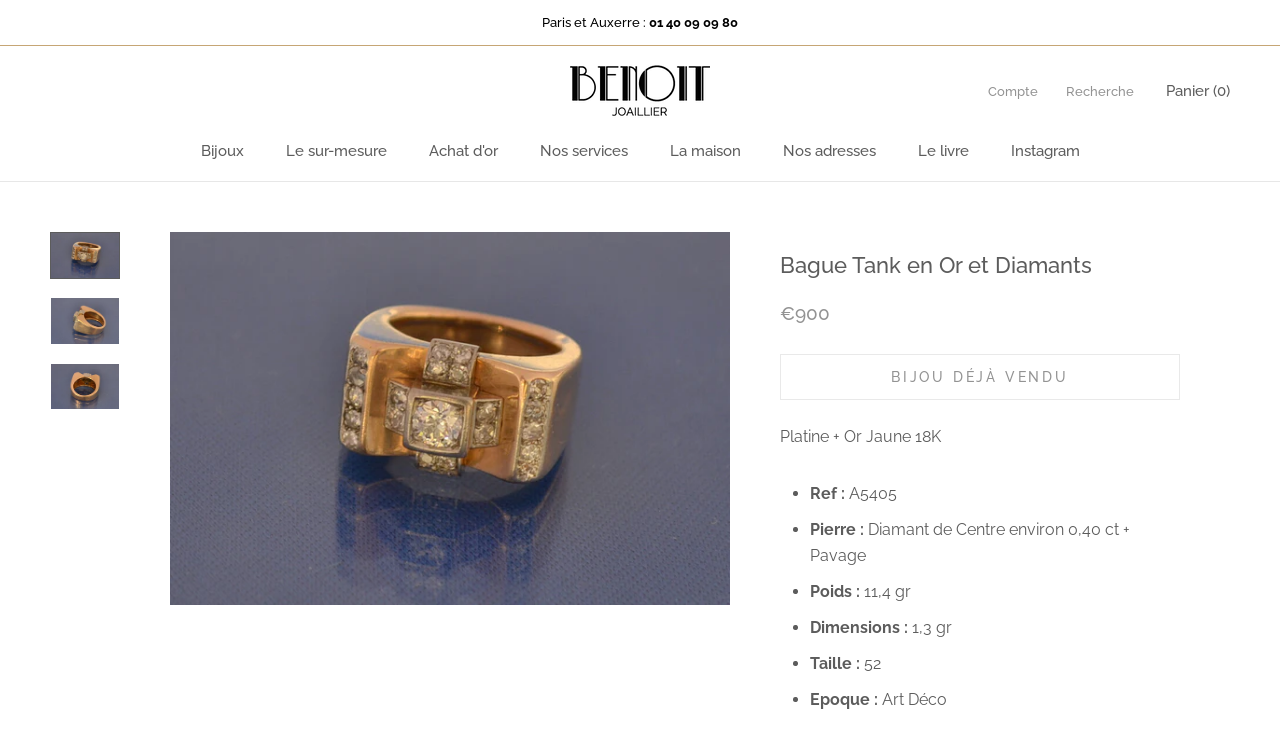

--- FILE ---
content_type: text/html; charset=utf-8
request_url: https://www.benoitjoaillier.com/products/bague-tank-en-or-et-diamants
body_size: 23391
content:
<!doctype html>

<html class="no-js" lang="fr">
  <head>
    <!-- Google Tag Manager -->
<script>(function(w,d,s,l,i){w[l]=w[l]||[];w[l].push({'gtm.start':
new Date().getTime(),event:'gtm.js'});var f=d.getElementsByTagName(s)[0],
j=d.createElement(s),dl=l!='dataLayer'?'&l='+l:'';j.async=true;j.src=
'https://www.googletagmanager.com/gtm.js?id='+i+dl;f.parentNode.insertBefore(j,f);
})(window,document,'script','dataLayer','GTM-KPMHKNV');</script>
<!-- End Google Tag Manager -->
    <meta charset="utf-8"> 
    <meta http-equiv="X-UA-Compatible" content="IE=edge,chrome=1">
    <meta name="viewport" content="width=device-width, initial-scale=1.0, height=device-height, minimum-scale=1.0, user-scalable=0">
    <meta name="theme-color" content="">

    <title>
      Bague Tank en Or et Diamants &ndash; Benoit Joaillier
    </title><meta name="description" content="Platine + Or Jaune 18K Ref : A5405 Pierre : Diamant de Centre environ 0,40 ct + Pavage Poids : 11,4 gr Dimensions : 1,3 gr Taille : 52 Epoque : Art Déco"><link rel="canonical" href="https://www.benoitjoaillier.com/products/bague-tank-en-or-et-diamants"><link rel="shortcut icon" href="//www.benoitjoaillier.com/cdn/shop/files/b_32x32.png?v=1613745205" type="image/png"><meta property="og:type" content="product">
  <meta property="og:title" content="Bague Tank en Or et Diamants"><meta property="og:image" content="http://www.benoitjoaillier.com/cdn/shop/products/bague-tank-en-or-et-diamants-1_grande.jpeg?v=1446209305">
    <meta property="og:image:secure_url" content="https://www.benoitjoaillier.com/cdn/shop/products/bague-tank-en-or-et-diamants-1_grande.jpeg?v=1446209305"><meta property="og:image" content="http://www.benoitjoaillier.com/cdn/shop/products/bague-tank-en-or-et-diamants-2_grande.jpeg?v=1446209305">
    <meta property="og:image:secure_url" content="https://www.benoitjoaillier.com/cdn/shop/products/bague-tank-en-or-et-diamants-2_grande.jpeg?v=1446209305"><meta property="og:image" content="http://www.benoitjoaillier.com/cdn/shop/products/bague-tank-en-or-et-diamants-3_grande.jpeg?v=1446209305">
    <meta property="og:image:secure_url" content="https://www.benoitjoaillier.com/cdn/shop/products/bague-tank-en-or-et-diamants-3_grande.jpeg?v=1446209305"><meta property="og:price:amount" content="900.00">
  <meta property="og:price:currency" content="EUR"><meta property="og:description" content="Platine + Or Jaune 18K Ref : A5405 Pierre : Diamant de Centre environ 0,40 ct + Pavage Poids : 11,4 gr Dimensions : 1,3 gr Taille : 52 Epoque : Art Déco"><meta property="og:url" content="https://www.benoitjoaillier.com/products/bague-tank-en-or-et-diamants">
<meta property="og:site_name" content="Benoit Joaillier"><meta name="twitter:card" content="summary"><meta name="twitter:title" content="Bague Tank en Or et Diamants">
  <meta name="twitter:description" content="Platine + Or Jaune 18K
                        
                            
Ref : A5405
                            
Pierre : Diamant de Centre environ 0,40 ct + Pavage
                            
Poids : 11,4 gr
                            
Dimensions : 1,3 gr
                            
Taille : 52
                            
Epoque : Art Déco
                        
                    ">
  <meta name="twitter:image" content="https://www.benoitjoaillier.com/cdn/shop/products/bague-tank-en-or-et-diamants-1_600x600_crop_center.jpeg?v=1446209305">

    <script>window.performance && window.performance.mark && window.performance.mark('shopify.content_for_header.start');</script><meta name="google-site-verification" content="b4o2T4S-bAlDPPbTeg8Anlue8dmx0PWj3APv7_vA4OU">
<meta name="google-site-verification" content="GdZ_y6BoM1mC6UFUP66Bbp8RUXIME0_qijj3k094ilM">
<meta name="facebook-domain-verification" content="eiedqhtlcu4vgq7stxo14jr8gem0gv">
<meta id="shopify-digital-wallet" name="shopify-digital-wallet" content="/10020874/digital_wallets/dialog">
<meta name="shopify-checkout-api-token" content="80e7e829a17b2d8ef24ba76bd5fc1496">
<meta id="in-context-paypal-metadata" data-shop-id="10020874" data-venmo-supported="false" data-environment="production" data-locale="fr_FR" data-paypal-v4="true" data-currency="EUR">
<link rel="alternate" type="application/json+oembed" href="https://www.benoitjoaillier.com/products/bague-tank-en-or-et-diamants.oembed">
<script async="async" src="/checkouts/internal/preloads.js?locale=fr-FR"></script>
<script id="shopify-features" type="application/json">{"accessToken":"80e7e829a17b2d8ef24ba76bd5fc1496","betas":["rich-media-storefront-analytics"],"domain":"www.benoitjoaillier.com","predictiveSearch":true,"shopId":10020874,"locale":"fr"}</script>
<script>var Shopify = Shopify || {};
Shopify.shop = "benoit-joaillier.myshopify.com";
Shopify.locale = "fr";
Shopify.currency = {"active":"EUR","rate":"1.0"};
Shopify.country = "FR";
Shopify.theme = {"name":"Benoit Joaillier v2","id":32135479362,"schema_name":"Prestige","schema_version":"1.1.3","theme_store_id":855,"role":"main"};
Shopify.theme.handle = "null";
Shopify.theme.style = {"id":null,"handle":null};
Shopify.cdnHost = "www.benoitjoaillier.com/cdn";
Shopify.routes = Shopify.routes || {};
Shopify.routes.root = "/";</script>
<script type="module">!function(o){(o.Shopify=o.Shopify||{}).modules=!0}(window);</script>
<script>!function(o){function n(){var o=[];function n(){o.push(Array.prototype.slice.apply(arguments))}return n.q=o,n}var t=o.Shopify=o.Shopify||{};t.loadFeatures=n(),t.autoloadFeatures=n()}(window);</script>
<script id="shop-js-analytics" type="application/json">{"pageType":"product"}</script>
<script defer="defer" async type="module" src="//www.benoitjoaillier.com/cdn/shopifycloud/shop-js/modules/v2/client.init-shop-cart-sync_Lpn8ZOi5.fr.esm.js"></script>
<script defer="defer" async type="module" src="//www.benoitjoaillier.com/cdn/shopifycloud/shop-js/modules/v2/chunk.common_X4Hu3kma.esm.js"></script>
<script defer="defer" async type="module" src="//www.benoitjoaillier.com/cdn/shopifycloud/shop-js/modules/v2/chunk.modal_BV0V5IrV.esm.js"></script>
<script type="module">
  await import("//www.benoitjoaillier.com/cdn/shopifycloud/shop-js/modules/v2/client.init-shop-cart-sync_Lpn8ZOi5.fr.esm.js");
await import("//www.benoitjoaillier.com/cdn/shopifycloud/shop-js/modules/v2/chunk.common_X4Hu3kma.esm.js");
await import("//www.benoitjoaillier.com/cdn/shopifycloud/shop-js/modules/v2/chunk.modal_BV0V5IrV.esm.js");

  window.Shopify.SignInWithShop?.initShopCartSync?.({"fedCMEnabled":true,"windoidEnabled":true});

</script>
<script>(function() {
  var isLoaded = false;
  function asyncLoad() {
    if (isLoaded) return;
    isLoaded = true;
    var urls = ["https:\/\/chimpstatic.com\/mcjs-connected\/js\/users\/b5e1adf289b97f1f91c74fa23\/77bbbf24c86b1640debf68f83.js?shop=benoit-joaillier.myshopify.com","https:\/\/shopify.covet.pics\/covet-pics-widget-inject.js?shop=benoit-joaillier.myshopify.com","https:\/\/d1564fddzjmdj5.cloudfront.net\/initializercolissimo.js?app_name=happycolissimo\u0026cloud=d1564fddzjmdj5.cloudfront.net\u0026shop=benoit-joaillier.myshopify.com","https:\/\/na.shgcdn3.com\/pixel-collector.js?shop=benoit-joaillier.myshopify.com"];
    for (var i = 0; i < urls.length; i++) {
      var s = document.createElement('script');
      s.type = 'text/javascript';
      s.async = true;
      s.src = urls[i];
      var x = document.getElementsByTagName('script')[0];
      x.parentNode.insertBefore(s, x);
    }
  };
  if(window.attachEvent) {
    window.attachEvent('onload', asyncLoad);
  } else {
    window.addEventListener('load', asyncLoad, false);
  }
})();</script>
<script id="__st">var __st={"a":10020874,"offset":3600,"reqid":"46790c9f-4bde-4c46-b3e6-05ac04d3be9d-1769924554","pageurl":"www.benoitjoaillier.com\/products\/bague-tank-en-or-et-diamants","u":"a94377092364","p":"product","rtyp":"product","rid":3392635075};</script>
<script>window.ShopifyPaypalV4VisibilityTracking = true;</script>
<script id="captcha-bootstrap">!function(){'use strict';const t='contact',e='account',n='new_comment',o=[[t,t],['blogs',n],['comments',n],[t,'customer']],c=[[e,'customer_login'],[e,'guest_login'],[e,'recover_customer_password'],[e,'create_customer']],r=t=>t.map((([t,e])=>`form[action*='/${t}']:not([data-nocaptcha='true']) input[name='form_type'][value='${e}']`)).join(','),a=t=>()=>t?[...document.querySelectorAll(t)].map((t=>t.form)):[];function s(){const t=[...o],e=r(t);return a(e)}const i='password',u='form_key',d=['recaptcha-v3-token','g-recaptcha-response','h-captcha-response',i],f=()=>{try{return window.sessionStorage}catch{return}},m='__shopify_v',_=t=>t.elements[u];function p(t,e,n=!1){try{const o=window.sessionStorage,c=JSON.parse(o.getItem(e)),{data:r}=function(t){const{data:e,action:n}=t;return t[m]||n?{data:e,action:n}:{data:t,action:n}}(c);for(const[e,n]of Object.entries(r))t.elements[e]&&(t.elements[e].value=n);n&&o.removeItem(e)}catch(o){console.error('form repopulation failed',{error:o})}}const l='form_type',E='cptcha';function T(t){t.dataset[E]=!0}const w=window,h=w.document,L='Shopify',v='ce_forms',y='captcha';let A=!1;((t,e)=>{const n=(g='f06e6c50-85a8-45c8-87d0-21a2b65856fe',I='https://cdn.shopify.com/shopifycloud/storefront-forms-hcaptcha/ce_storefront_forms_captcha_hcaptcha.v1.5.2.iife.js',D={infoText:'Protégé par hCaptcha',privacyText:'Confidentialité',termsText:'Conditions'},(t,e,n)=>{const o=w[L][v],c=o.bindForm;if(c)return c(t,g,e,D).then(n);var r;o.q.push([[t,g,e,D],n]),r=I,A||(h.body.append(Object.assign(h.createElement('script'),{id:'captcha-provider',async:!0,src:r})),A=!0)});var g,I,D;w[L]=w[L]||{},w[L][v]=w[L][v]||{},w[L][v].q=[],w[L][y]=w[L][y]||{},w[L][y].protect=function(t,e){n(t,void 0,e),T(t)},Object.freeze(w[L][y]),function(t,e,n,w,h,L){const[v,y,A,g]=function(t,e,n){const i=e?o:[],u=t?c:[],d=[...i,...u],f=r(d),m=r(i),_=r(d.filter((([t,e])=>n.includes(e))));return[a(f),a(m),a(_),s()]}(w,h,L),I=t=>{const e=t.target;return e instanceof HTMLFormElement?e:e&&e.form},D=t=>v().includes(t);t.addEventListener('submit',(t=>{const e=I(t);if(!e)return;const n=D(e)&&!e.dataset.hcaptchaBound&&!e.dataset.recaptchaBound,o=_(e),c=g().includes(e)&&(!o||!o.value);(n||c)&&t.preventDefault(),c&&!n&&(function(t){try{if(!f())return;!function(t){const e=f();if(!e)return;const n=_(t);if(!n)return;const o=n.value;o&&e.removeItem(o)}(t);const e=Array.from(Array(32),(()=>Math.random().toString(36)[2])).join('');!function(t,e){_(t)||t.append(Object.assign(document.createElement('input'),{type:'hidden',name:u})),t.elements[u].value=e}(t,e),function(t,e){const n=f();if(!n)return;const o=[...t.querySelectorAll(`input[type='${i}']`)].map((({name:t})=>t)),c=[...d,...o],r={};for(const[a,s]of new FormData(t).entries())c.includes(a)||(r[a]=s);n.setItem(e,JSON.stringify({[m]:1,action:t.action,data:r}))}(t,e)}catch(e){console.error('failed to persist form',e)}}(e),e.submit())}));const S=(t,e)=>{t&&!t.dataset[E]&&(n(t,e.some((e=>e===t))),T(t))};for(const o of['focusin','change'])t.addEventListener(o,(t=>{const e=I(t);D(e)&&S(e,y())}));const B=e.get('form_key'),M=e.get(l),P=B&&M;t.addEventListener('DOMContentLoaded',(()=>{const t=y();if(P)for(const e of t)e.elements[l].value===M&&p(e,B);[...new Set([...A(),...v().filter((t=>'true'===t.dataset.shopifyCaptcha))])].forEach((e=>S(e,t)))}))}(h,new URLSearchParams(w.location.search),n,t,e,['guest_login'])})(!0,!0)}();</script>
<script integrity="sha256-4kQ18oKyAcykRKYeNunJcIwy7WH5gtpwJnB7kiuLZ1E=" data-source-attribution="shopify.loadfeatures" defer="defer" src="//www.benoitjoaillier.com/cdn/shopifycloud/storefront/assets/storefront/load_feature-a0a9edcb.js" crossorigin="anonymous"></script>
<script data-source-attribution="shopify.dynamic_checkout.dynamic.init">var Shopify=Shopify||{};Shopify.PaymentButton=Shopify.PaymentButton||{isStorefrontPortableWallets:!0,init:function(){window.Shopify.PaymentButton.init=function(){};var t=document.createElement("script");t.src="https://www.benoitjoaillier.com/cdn/shopifycloud/portable-wallets/latest/portable-wallets.fr.js",t.type="module",document.head.appendChild(t)}};
</script>
<script data-source-attribution="shopify.dynamic_checkout.buyer_consent">
  function portableWalletsHideBuyerConsent(e){var t=document.getElementById("shopify-buyer-consent"),n=document.getElementById("shopify-subscription-policy-button");t&&n&&(t.classList.add("hidden"),t.setAttribute("aria-hidden","true"),n.removeEventListener("click",e))}function portableWalletsShowBuyerConsent(e){var t=document.getElementById("shopify-buyer-consent"),n=document.getElementById("shopify-subscription-policy-button");t&&n&&(t.classList.remove("hidden"),t.removeAttribute("aria-hidden"),n.addEventListener("click",e))}window.Shopify?.PaymentButton&&(window.Shopify.PaymentButton.hideBuyerConsent=portableWalletsHideBuyerConsent,window.Shopify.PaymentButton.showBuyerConsent=portableWalletsShowBuyerConsent);
</script>
<script data-source-attribution="shopify.dynamic_checkout.cart.bootstrap">document.addEventListener("DOMContentLoaded",(function(){function t(){return document.querySelector("shopify-accelerated-checkout-cart, shopify-accelerated-checkout")}if(t())Shopify.PaymentButton.init();else{new MutationObserver((function(e,n){t()&&(Shopify.PaymentButton.init(),n.disconnect())})).observe(document.body,{childList:!0,subtree:!0})}}));
</script>
<link id="shopify-accelerated-checkout-styles" rel="stylesheet" media="screen" href="https://www.benoitjoaillier.com/cdn/shopifycloud/portable-wallets/latest/accelerated-checkout-backwards-compat.css" crossorigin="anonymous">
<style id="shopify-accelerated-checkout-cart">
        #shopify-buyer-consent {
  margin-top: 1em;
  display: inline-block;
  width: 100%;
}

#shopify-buyer-consent.hidden {
  display: none;
}

#shopify-subscription-policy-button {
  background: none;
  border: none;
  padding: 0;
  text-decoration: underline;
  font-size: inherit;
  cursor: pointer;
}

#shopify-subscription-policy-button::before {
  box-shadow: none;
}

      </style>

<script>window.performance && window.performance.mark && window.performance.mark('shopify.content_for_header.end');</script>

    <link rel="stylesheet" href="//www.benoitjoaillier.com/cdn/shop/t/9/assets/theme.scss.css?v=40485604707039538361765296648">

    <script>
      // This allows to expose several variables to the global scope, to be used in scripts
      window.theme = {
        template: "product",
        shopCurrency: "EUR",
        moneyFormat: "\u0026euro;{{amount}}",
        moneyWithCurrencyFormat: "\u0026euro;{{amount}} EUR",
        currencyConversionEnabled: false,
        currencyConversionMoneyFormat: "money_format",
        currencyConversionRoundAmounts: true,
        searchMode: "product,article",
        showPageTransition: true,
        showElementStaggering: true,
        showImageZooming: false
      };

      window.languages = {
        cartAddNote: "Ajouter une note",
        cartEditNote: "Editer la note",
        productImageLoadingError: "L\u0026#39;image n\u0026#39;a pas pu être chargée. Essayez de recharger la page.",
        productFormAddToCart: "Ajouter au panier",
        productFormUnavailable: "Indisponible",
        productFormSoldOut: "Bijou déjà vendu",
        shippingEstimatorOneResult: "1 option disponible :",
        shippingEstimatorMoreResults: "{{count}} options disponibles :",
        shippingEstimatorNoResults: "Nous ne livrons pas à cette adresse."
      };

      window.lazySizesConfig = {
        loadHidden: false,
        hFac: 0.5,
        expFactor: 2,
        ricTimeout: 150,
        lazyClass: 'Image--lazyLoad',
        loadingClass: 'Image--lazyLoading',
        loadedClass: 'Image--lazyLoaded'
      };

      document.documentElement.className = document.documentElement.className.replace('no-js', 'js');
      document.documentElement.style.setProperty('--window-height', window.innerHeight + 'px');

      // We do a quick detection of some features (we could use Modernizr but for so little...)
      (function() {
        document.documentElement.className += ((window.CSS && window.CSS.supports('(position: sticky) or (position: -webkit-sticky)')) ? ' supports-sticky' : ' no-supports-sticky');
        document.documentElement.className += (window.matchMedia('(-moz-touch-enabled: 1), (hover: none)')).matches ? ' no-supports-hover' : ' supports-hover';
      }());

      window.onpageshow = function (event) {
        if (event.persisted) {
          window.location.reload();
        }
      };
    </script>

    <script src="//www.benoitjoaillier.com/cdn/shop/t/9/assets/lazysizes.min.js?v=174358363404432586981530630261" async></script>

    
<script src="https://polyfill-fastly.net/v2/polyfill.min.js?features=fetch,Element.prototype.closest,Element.prototype.remove,Element.prototype.classList,Array.prototype.includes,Array.prototype.fill,Object.assign,CustomEvent,IntersectionObserver,IntersectionObserverEntry" defer></script>
    <script src="//www.benoitjoaillier.com/cdn/shop/t/9/assets/libs.min.js?v=88466822118989791001530630261" defer></script>
    <script src="//www.benoitjoaillier.com/cdn/shop/t/9/assets/theme.min.js?v=51694417927569828151530630262" defer></script>
    <script src="//www.benoitjoaillier.com/cdn/shop/t/9/assets/custom.js?v=8814717088703906631530630261" defer></script>

    
  <script type="application/ld+json">
  {
    "@context": "http://schema.org",
    "@type": "Product",
    "offers": {
      "@type": "Offer",
      "availability":"//schema.org/OutOfStock",
      "price": "900.00",
      "priceCurrency": "EUR"
    },
    "brand": "Benoit Joaillier",
    "name": "Bague Tank en Or et Diamants",
    "description": "Platine + Or Jaune 18K\n                        \n                            \nRef : A5405\n                            \nPierre : Diamant de Centre environ 0,40 ct + Pavage\n                            \nPoids : 11,4 gr\n                            \nDimensions : 1,3 gr\n                            \nTaille : 52\n                            \nEpoque : Art Déco\n                        \n                    ",
    "category": "Bagues",
    "url": "https://www.benoitjoaillier.com/products/bague-tank-en-or-et-diamants",
    "image": {
      "@type": "ImageObject",
      "url": "https://www.benoitjoaillier.com/cdn/shop/products/bague-tank-en-or-et-diamants-1_1024x1024.jpeg?v=1446209305",
      "image": "https://www.benoitjoaillier.com/cdn/shop/products/bague-tank-en-or-et-diamants-1_1024x1024.jpeg?v=1446209305",
      "name": "Bague Tank en Or et Diamants",
      "width": 1024,
      "height": 1024
    }
  }
  </script>

  
  
<!--Gem_Page_Header_Script-->
<!-- "snippets/gem-app-header-scripts.liquid" was not rendered, the associated app was uninstalled -->
<!--End_Gem_Page_Header_Script-->

  

<script type="text/javascript">
  
    window.SHG_CUSTOMER = null;
  
</script>










<link href="https://monorail-edge.shopifysvc.com" rel="dns-prefetch">
<script>(function(){if ("sendBeacon" in navigator && "performance" in window) {try {var session_token_from_headers = performance.getEntriesByType('navigation')[0].serverTiming.find(x => x.name == '_s').description;} catch {var session_token_from_headers = undefined;}var session_cookie_matches = document.cookie.match(/_shopify_s=([^;]*)/);var session_token_from_cookie = session_cookie_matches && session_cookie_matches.length === 2 ? session_cookie_matches[1] : "";var session_token = session_token_from_headers || session_token_from_cookie || "";function handle_abandonment_event(e) {var entries = performance.getEntries().filter(function(entry) {return /monorail-edge.shopifysvc.com/.test(entry.name);});if (!window.abandonment_tracked && entries.length === 0) {window.abandonment_tracked = true;var currentMs = Date.now();var navigation_start = performance.timing.navigationStart;var payload = {shop_id: 10020874,url: window.location.href,navigation_start,duration: currentMs - navigation_start,session_token,page_type: "product"};window.navigator.sendBeacon("https://monorail-edge.shopifysvc.com/v1/produce", JSON.stringify({schema_id: "online_store_buyer_site_abandonment/1.1",payload: payload,metadata: {event_created_at_ms: currentMs,event_sent_at_ms: currentMs}}));}}window.addEventListener('pagehide', handle_abandonment_event);}}());</script>
<script id="web-pixels-manager-setup">(function e(e,d,r,n,o){if(void 0===o&&(o={}),!Boolean(null===(a=null===(i=window.Shopify)||void 0===i?void 0:i.analytics)||void 0===a?void 0:a.replayQueue)){var i,a;window.Shopify=window.Shopify||{};var t=window.Shopify;t.analytics=t.analytics||{};var s=t.analytics;s.replayQueue=[],s.publish=function(e,d,r){return s.replayQueue.push([e,d,r]),!0};try{self.performance.mark("wpm:start")}catch(e){}var l=function(){var e={modern:/Edge?\/(1{2}[4-9]|1[2-9]\d|[2-9]\d{2}|\d{4,})\.\d+(\.\d+|)|Firefox\/(1{2}[4-9]|1[2-9]\d|[2-9]\d{2}|\d{4,})\.\d+(\.\d+|)|Chrom(ium|e)\/(9{2}|\d{3,})\.\d+(\.\d+|)|(Maci|X1{2}).+ Version\/(15\.\d+|(1[6-9]|[2-9]\d|\d{3,})\.\d+)([,.]\d+|)( \(\w+\)|)( Mobile\/\w+|) Safari\/|Chrome.+OPR\/(9{2}|\d{3,})\.\d+\.\d+|(CPU[ +]OS|iPhone[ +]OS|CPU[ +]iPhone|CPU IPhone OS|CPU iPad OS)[ +]+(15[._]\d+|(1[6-9]|[2-9]\d|\d{3,})[._]\d+)([._]\d+|)|Android:?[ /-](13[3-9]|1[4-9]\d|[2-9]\d{2}|\d{4,})(\.\d+|)(\.\d+|)|Android.+Firefox\/(13[5-9]|1[4-9]\d|[2-9]\d{2}|\d{4,})\.\d+(\.\d+|)|Android.+Chrom(ium|e)\/(13[3-9]|1[4-9]\d|[2-9]\d{2}|\d{4,})\.\d+(\.\d+|)|SamsungBrowser\/([2-9]\d|\d{3,})\.\d+/,legacy:/Edge?\/(1[6-9]|[2-9]\d|\d{3,})\.\d+(\.\d+|)|Firefox\/(5[4-9]|[6-9]\d|\d{3,})\.\d+(\.\d+|)|Chrom(ium|e)\/(5[1-9]|[6-9]\d|\d{3,})\.\d+(\.\d+|)([\d.]+$|.*Safari\/(?![\d.]+ Edge\/[\d.]+$))|(Maci|X1{2}).+ Version\/(10\.\d+|(1[1-9]|[2-9]\d|\d{3,})\.\d+)([,.]\d+|)( \(\w+\)|)( Mobile\/\w+|) Safari\/|Chrome.+OPR\/(3[89]|[4-9]\d|\d{3,})\.\d+\.\d+|(CPU[ +]OS|iPhone[ +]OS|CPU[ +]iPhone|CPU IPhone OS|CPU iPad OS)[ +]+(10[._]\d+|(1[1-9]|[2-9]\d|\d{3,})[._]\d+)([._]\d+|)|Android:?[ /-](13[3-9]|1[4-9]\d|[2-9]\d{2}|\d{4,})(\.\d+|)(\.\d+|)|Mobile Safari.+OPR\/([89]\d|\d{3,})\.\d+\.\d+|Android.+Firefox\/(13[5-9]|1[4-9]\d|[2-9]\d{2}|\d{4,})\.\d+(\.\d+|)|Android.+Chrom(ium|e)\/(13[3-9]|1[4-9]\d|[2-9]\d{2}|\d{4,})\.\d+(\.\d+|)|Android.+(UC? ?Browser|UCWEB|U3)[ /]?(15\.([5-9]|\d{2,})|(1[6-9]|[2-9]\d|\d{3,})\.\d+)\.\d+|SamsungBrowser\/(5\.\d+|([6-9]|\d{2,})\.\d+)|Android.+MQ{2}Browser\/(14(\.(9|\d{2,})|)|(1[5-9]|[2-9]\d|\d{3,})(\.\d+|))(\.\d+|)|K[Aa][Ii]OS\/(3\.\d+|([4-9]|\d{2,})\.\d+)(\.\d+|)/},d=e.modern,r=e.legacy,n=navigator.userAgent;return n.match(d)?"modern":n.match(r)?"legacy":"unknown"}(),u="modern"===l?"modern":"legacy",c=(null!=n?n:{modern:"",legacy:""})[u],f=function(e){return[e.baseUrl,"/wpm","/b",e.hashVersion,"modern"===e.buildTarget?"m":"l",".js"].join("")}({baseUrl:d,hashVersion:r,buildTarget:u}),m=function(e){var d=e.version,r=e.bundleTarget,n=e.surface,o=e.pageUrl,i=e.monorailEndpoint;return{emit:function(e){var a=e.status,t=e.errorMsg,s=(new Date).getTime(),l=JSON.stringify({metadata:{event_sent_at_ms:s},events:[{schema_id:"web_pixels_manager_load/3.1",payload:{version:d,bundle_target:r,page_url:o,status:a,surface:n,error_msg:t},metadata:{event_created_at_ms:s}}]});if(!i)return console&&console.warn&&console.warn("[Web Pixels Manager] No Monorail endpoint provided, skipping logging."),!1;try{return self.navigator.sendBeacon.bind(self.navigator)(i,l)}catch(e){}var u=new XMLHttpRequest;try{return u.open("POST",i,!0),u.setRequestHeader("Content-Type","text/plain"),u.send(l),!0}catch(e){return console&&console.warn&&console.warn("[Web Pixels Manager] Got an unhandled error while logging to Monorail."),!1}}}}({version:r,bundleTarget:l,surface:e.surface,pageUrl:self.location.href,monorailEndpoint:e.monorailEndpoint});try{o.browserTarget=l,function(e){var d=e.src,r=e.async,n=void 0===r||r,o=e.onload,i=e.onerror,a=e.sri,t=e.scriptDataAttributes,s=void 0===t?{}:t,l=document.createElement("script"),u=document.querySelector("head"),c=document.querySelector("body");if(l.async=n,l.src=d,a&&(l.integrity=a,l.crossOrigin="anonymous"),s)for(var f in s)if(Object.prototype.hasOwnProperty.call(s,f))try{l.dataset[f]=s[f]}catch(e){}if(o&&l.addEventListener("load",o),i&&l.addEventListener("error",i),u)u.appendChild(l);else{if(!c)throw new Error("Did not find a head or body element to append the script");c.appendChild(l)}}({src:f,async:!0,onload:function(){if(!function(){var e,d;return Boolean(null===(d=null===(e=window.Shopify)||void 0===e?void 0:e.analytics)||void 0===d?void 0:d.initialized)}()){var d=window.webPixelsManager.init(e)||void 0;if(d){var r=window.Shopify.analytics;r.replayQueue.forEach((function(e){var r=e[0],n=e[1],o=e[2];d.publishCustomEvent(r,n,o)})),r.replayQueue=[],r.publish=d.publishCustomEvent,r.visitor=d.visitor,r.initialized=!0}}},onerror:function(){return m.emit({status:"failed",errorMsg:"".concat(f," has failed to load")})},sri:function(e){var d=/^sha384-[A-Za-z0-9+/=]+$/;return"string"==typeof e&&d.test(e)}(c)?c:"",scriptDataAttributes:o}),m.emit({status:"loading"})}catch(e){m.emit({status:"failed",errorMsg:(null==e?void 0:e.message)||"Unknown error"})}}})({shopId: 10020874,storefrontBaseUrl: "https://www.benoitjoaillier.com",extensionsBaseUrl: "https://extensions.shopifycdn.com/cdn/shopifycloud/web-pixels-manager",monorailEndpoint: "https://monorail-edge.shopifysvc.com/unstable/produce_batch",surface: "storefront-renderer",enabledBetaFlags: ["2dca8a86"],webPixelsConfigList: [{"id":"2184839492","configuration":"{\"site_id\":\"b3d52abe-27df-49b7-a463-dcc1b34fe390\",\"analytics_endpoint\":\"https:\\\/\\\/na.shgcdn3.com\"}","eventPayloadVersion":"v1","runtimeContext":"STRICT","scriptVersion":"695709fc3f146fa50a25299517a954f2","type":"APP","apiClientId":1158168,"privacyPurposes":["ANALYTICS","MARKETING","SALE_OF_DATA"],"dataSharingAdjustments":{"protectedCustomerApprovalScopes":["read_customer_personal_data"]}},{"id":"1213432132","configuration":"{\"config\":\"{\\\"pixel_id\\\":\\\"AW-1025223825\\\",\\\"target_country\\\":\\\"FR\\\",\\\"gtag_events\\\":[{\\\"type\\\":\\\"page_view\\\",\\\"action_label\\\":\\\"AW-1025223825\\\/ST3mCNzvp7kBEJHZ7ugD\\\"},{\\\"type\\\":\\\"purchase\\\",\\\"action_label\\\":\\\"AW-1025223825\\\/d2fTCN_vp7kBEJHZ7ugD\\\"},{\\\"type\\\":\\\"view_item\\\",\\\"action_label\\\":\\\"AW-1025223825\\\/u9YjCOLvp7kBEJHZ7ugD\\\"},{\\\"type\\\":\\\"add_to_cart\\\",\\\"action_label\\\":\\\"AW-1025223825\\\/1vJGCJr1p7kBEJHZ7ugD\\\"},{\\\"type\\\":\\\"begin_checkout\\\",\\\"action_label\\\":\\\"AW-1025223825\\\/PLILCJ31p7kBEJHZ7ugD\\\"},{\\\"type\\\":\\\"search\\\",\\\"action_label\\\":\\\"AW-1025223825\\\/qzFuCKD1p7kBEJHZ7ugD\\\"},{\\\"type\\\":\\\"add_payment_info\\\",\\\"action_label\\\":\\\"AW-1025223825\\\/YOooCKP1p7kBEJHZ7ugD\\\"}],\\\"enable_monitoring_mode\\\":false}\"}","eventPayloadVersion":"v1","runtimeContext":"OPEN","scriptVersion":"b2a88bafab3e21179ed38636efcd8a93","type":"APP","apiClientId":1780363,"privacyPurposes":[],"dataSharingAdjustments":{"protectedCustomerApprovalScopes":["read_customer_address","read_customer_email","read_customer_name","read_customer_personal_data","read_customer_phone"]}},{"id":"246939972","configuration":"{\"pixel_id\":\"257988248656107\",\"pixel_type\":\"facebook_pixel\",\"metaapp_system_user_token\":\"-\"}","eventPayloadVersion":"v1","runtimeContext":"OPEN","scriptVersion":"ca16bc87fe92b6042fbaa3acc2fbdaa6","type":"APP","apiClientId":2329312,"privacyPurposes":["ANALYTICS","MARKETING","SALE_OF_DATA"],"dataSharingAdjustments":{"protectedCustomerApprovalScopes":["read_customer_address","read_customer_email","read_customer_name","read_customer_personal_data","read_customer_phone"]}},{"id":"158368068","eventPayloadVersion":"v1","runtimeContext":"LAX","scriptVersion":"1","type":"CUSTOM","privacyPurposes":["MARKETING"],"name":"Meta pixel (migrated)"},{"id":"171344196","eventPayloadVersion":"v1","runtimeContext":"LAX","scriptVersion":"1","type":"CUSTOM","privacyPurposes":["ANALYTICS"],"name":"Google Analytics tag (migrated)"},{"id":"shopify-app-pixel","configuration":"{}","eventPayloadVersion":"v1","runtimeContext":"STRICT","scriptVersion":"0450","apiClientId":"shopify-pixel","type":"APP","privacyPurposes":["ANALYTICS","MARKETING"]},{"id":"shopify-custom-pixel","eventPayloadVersion":"v1","runtimeContext":"LAX","scriptVersion":"0450","apiClientId":"shopify-pixel","type":"CUSTOM","privacyPurposes":["ANALYTICS","MARKETING"]}],isMerchantRequest: false,initData: {"shop":{"name":"Benoit Joaillier","paymentSettings":{"currencyCode":"EUR"},"myshopifyDomain":"benoit-joaillier.myshopify.com","countryCode":"FR","storefrontUrl":"https:\/\/www.benoitjoaillier.com"},"customer":null,"cart":null,"checkout":null,"productVariants":[{"price":{"amount":900.0,"currencyCode":"EUR"},"product":{"title":"Bague Tank en Or et Diamants","vendor":"Benoit Joaillier","id":"3392635075","untranslatedTitle":"Bague Tank en Or et Diamants","url":"\/products\/bague-tank-en-or-et-diamants","type":"Bagues"},"id":"9881979715","image":{"src":"\/\/www.benoitjoaillier.com\/cdn\/shop\/products\/bague-tank-en-or-et-diamants-1.jpeg?v=1446209305"},"sku":"A5405","title":"Default Title","untranslatedTitle":"Default Title"}],"purchasingCompany":null},},"https://www.benoitjoaillier.com/cdn","1d2a099fw23dfb22ep557258f5m7a2edbae",{"modern":"","legacy":""},{"shopId":"10020874","storefrontBaseUrl":"https:\/\/www.benoitjoaillier.com","extensionBaseUrl":"https:\/\/extensions.shopifycdn.com\/cdn\/shopifycloud\/web-pixels-manager","surface":"storefront-renderer","enabledBetaFlags":"[\"2dca8a86\"]","isMerchantRequest":"false","hashVersion":"1d2a099fw23dfb22ep557258f5m7a2edbae","publish":"custom","events":"[[\"page_viewed\",{}],[\"product_viewed\",{\"productVariant\":{\"price\":{\"amount\":900.0,\"currencyCode\":\"EUR\"},\"product\":{\"title\":\"Bague Tank en Or et Diamants\",\"vendor\":\"Benoit Joaillier\",\"id\":\"3392635075\",\"untranslatedTitle\":\"Bague Tank en Or et Diamants\",\"url\":\"\/products\/bague-tank-en-or-et-diamants\",\"type\":\"Bagues\"},\"id\":\"9881979715\",\"image\":{\"src\":\"\/\/www.benoitjoaillier.com\/cdn\/shop\/products\/bague-tank-en-or-et-diamants-1.jpeg?v=1446209305\"},\"sku\":\"A5405\",\"title\":\"Default Title\",\"untranslatedTitle\":\"Default Title\"}}]]"});</script><script>
  window.ShopifyAnalytics = window.ShopifyAnalytics || {};
  window.ShopifyAnalytics.meta = window.ShopifyAnalytics.meta || {};
  window.ShopifyAnalytics.meta.currency = 'EUR';
  var meta = {"product":{"id":3392635075,"gid":"gid:\/\/shopify\/Product\/3392635075","vendor":"Benoit Joaillier","type":"Bagues","handle":"bague-tank-en-or-et-diamants","variants":[{"id":9881979715,"price":90000,"name":"Bague Tank en Or et Diamants","public_title":null,"sku":"A5405"}],"remote":false},"page":{"pageType":"product","resourceType":"product","resourceId":3392635075,"requestId":"46790c9f-4bde-4c46-b3e6-05ac04d3be9d-1769924554"}};
  for (var attr in meta) {
    window.ShopifyAnalytics.meta[attr] = meta[attr];
  }
</script>
<script class="analytics">
  (function () {
    var customDocumentWrite = function(content) {
      var jquery = null;

      if (window.jQuery) {
        jquery = window.jQuery;
      } else if (window.Checkout && window.Checkout.$) {
        jquery = window.Checkout.$;
      }

      if (jquery) {
        jquery('body').append(content);
      }
    };

    var hasLoggedConversion = function(token) {
      if (token) {
        return document.cookie.indexOf('loggedConversion=' + token) !== -1;
      }
      return false;
    }

    var setCookieIfConversion = function(token) {
      if (token) {
        var twoMonthsFromNow = new Date(Date.now());
        twoMonthsFromNow.setMonth(twoMonthsFromNow.getMonth() + 2);

        document.cookie = 'loggedConversion=' + token + '; expires=' + twoMonthsFromNow;
      }
    }

    var trekkie = window.ShopifyAnalytics.lib = window.trekkie = window.trekkie || [];
    if (trekkie.integrations) {
      return;
    }
    trekkie.methods = [
      'identify',
      'page',
      'ready',
      'track',
      'trackForm',
      'trackLink'
    ];
    trekkie.factory = function(method) {
      return function() {
        var args = Array.prototype.slice.call(arguments);
        args.unshift(method);
        trekkie.push(args);
        return trekkie;
      };
    };
    for (var i = 0; i < trekkie.methods.length; i++) {
      var key = trekkie.methods[i];
      trekkie[key] = trekkie.factory(key);
    }
    trekkie.load = function(config) {
      trekkie.config = config || {};
      trekkie.config.initialDocumentCookie = document.cookie;
      var first = document.getElementsByTagName('script')[0];
      var script = document.createElement('script');
      script.type = 'text/javascript';
      script.onerror = function(e) {
        var scriptFallback = document.createElement('script');
        scriptFallback.type = 'text/javascript';
        scriptFallback.onerror = function(error) {
                var Monorail = {
      produce: function produce(monorailDomain, schemaId, payload) {
        var currentMs = new Date().getTime();
        var event = {
          schema_id: schemaId,
          payload: payload,
          metadata: {
            event_created_at_ms: currentMs,
            event_sent_at_ms: currentMs
          }
        };
        return Monorail.sendRequest("https://" + monorailDomain + "/v1/produce", JSON.stringify(event));
      },
      sendRequest: function sendRequest(endpointUrl, payload) {
        // Try the sendBeacon API
        if (window && window.navigator && typeof window.navigator.sendBeacon === 'function' && typeof window.Blob === 'function' && !Monorail.isIos12()) {
          var blobData = new window.Blob([payload], {
            type: 'text/plain'
          });

          if (window.navigator.sendBeacon(endpointUrl, blobData)) {
            return true;
          } // sendBeacon was not successful

        } // XHR beacon

        var xhr = new XMLHttpRequest();

        try {
          xhr.open('POST', endpointUrl);
          xhr.setRequestHeader('Content-Type', 'text/plain');
          xhr.send(payload);
        } catch (e) {
          console.log(e);
        }

        return false;
      },
      isIos12: function isIos12() {
        return window.navigator.userAgent.lastIndexOf('iPhone; CPU iPhone OS 12_') !== -1 || window.navigator.userAgent.lastIndexOf('iPad; CPU OS 12_') !== -1;
      }
    };
    Monorail.produce('monorail-edge.shopifysvc.com',
      'trekkie_storefront_load_errors/1.1',
      {shop_id: 10020874,
      theme_id: 32135479362,
      app_name: "storefront",
      context_url: window.location.href,
      source_url: "//www.benoitjoaillier.com/cdn/s/trekkie.storefront.c59ea00e0474b293ae6629561379568a2d7c4bba.min.js"});

        };
        scriptFallback.async = true;
        scriptFallback.src = '//www.benoitjoaillier.com/cdn/s/trekkie.storefront.c59ea00e0474b293ae6629561379568a2d7c4bba.min.js';
        first.parentNode.insertBefore(scriptFallback, first);
      };
      script.async = true;
      script.src = '//www.benoitjoaillier.com/cdn/s/trekkie.storefront.c59ea00e0474b293ae6629561379568a2d7c4bba.min.js';
      first.parentNode.insertBefore(script, first);
    };
    trekkie.load(
      {"Trekkie":{"appName":"storefront","development":false,"defaultAttributes":{"shopId":10020874,"isMerchantRequest":null,"themeId":32135479362,"themeCityHash":"13304450453678609893","contentLanguage":"fr","currency":"EUR","eventMetadataId":"a4db27a8-d51b-40fb-9333-26a910aa6657"},"isServerSideCookieWritingEnabled":true,"monorailRegion":"shop_domain","enabledBetaFlags":["65f19447","b5387b81"]},"Session Attribution":{},"S2S":{"facebookCapiEnabled":true,"source":"trekkie-storefront-renderer","apiClientId":580111}}
    );

    var loaded = false;
    trekkie.ready(function() {
      if (loaded) return;
      loaded = true;

      window.ShopifyAnalytics.lib = window.trekkie;

      var originalDocumentWrite = document.write;
      document.write = customDocumentWrite;
      try { window.ShopifyAnalytics.merchantGoogleAnalytics.call(this); } catch(error) {};
      document.write = originalDocumentWrite;

      window.ShopifyAnalytics.lib.page(null,{"pageType":"product","resourceType":"product","resourceId":3392635075,"requestId":"46790c9f-4bde-4c46-b3e6-05ac04d3be9d-1769924554","shopifyEmitted":true});

      var match = window.location.pathname.match(/checkouts\/(.+)\/(thank_you|post_purchase)/)
      var token = match? match[1]: undefined;
      if (!hasLoggedConversion(token)) {
        setCookieIfConversion(token);
        window.ShopifyAnalytics.lib.track("Viewed Product",{"currency":"EUR","variantId":9881979715,"productId":3392635075,"productGid":"gid:\/\/shopify\/Product\/3392635075","name":"Bague Tank en Or et Diamants","price":"900.00","sku":"A5405","brand":"Benoit Joaillier","variant":null,"category":"Bagues","nonInteraction":true,"remote":false},undefined,undefined,{"shopifyEmitted":true});
      window.ShopifyAnalytics.lib.track("monorail:\/\/trekkie_storefront_viewed_product\/1.1",{"currency":"EUR","variantId":9881979715,"productId":3392635075,"productGid":"gid:\/\/shopify\/Product\/3392635075","name":"Bague Tank en Or et Diamants","price":"900.00","sku":"A5405","brand":"Benoit Joaillier","variant":null,"category":"Bagues","nonInteraction":true,"remote":false,"referer":"https:\/\/www.benoitjoaillier.com\/products\/bague-tank-en-or-et-diamants"});
      }
    });


        var eventsListenerScript = document.createElement('script');
        eventsListenerScript.async = true;
        eventsListenerScript.src = "//www.benoitjoaillier.com/cdn/shopifycloud/storefront/assets/shop_events_listener-3da45d37.js";
        document.getElementsByTagName('head')[0].appendChild(eventsListenerScript);

})();</script>
  <script>
  if (!window.ga || (window.ga && typeof window.ga !== 'function')) {
    window.ga = function ga() {
      (window.ga.q = window.ga.q || []).push(arguments);
      if (window.Shopify && window.Shopify.analytics && typeof window.Shopify.analytics.publish === 'function') {
        window.Shopify.analytics.publish("ga_stub_called", {}, {sendTo: "google_osp_migration"});
      }
      console.error("Shopify's Google Analytics stub called with:", Array.from(arguments), "\nSee https://help.shopify.com/manual/promoting-marketing/pixels/pixel-migration#google for more information.");
    };
    if (window.Shopify && window.Shopify.analytics && typeof window.Shopify.analytics.publish === 'function') {
      window.Shopify.analytics.publish("ga_stub_initialized", {}, {sendTo: "google_osp_migration"});
    }
  }
</script>
<script
  defer
  src="https://www.benoitjoaillier.com/cdn/shopifycloud/perf-kit/shopify-perf-kit-3.1.0.min.js"
  data-application="storefront-renderer"
  data-shop-id="10020874"
  data-render-region="gcp-us-east1"
  data-page-type="product"
  data-theme-instance-id="32135479362"
  data-theme-name="Prestige"
  data-theme-version="1.1.3"
  data-monorail-region="shop_domain"
  data-resource-timing-sampling-rate="10"
  data-shs="true"
  data-shs-beacon="true"
  data-shs-export-with-fetch="true"
  data-shs-logs-sample-rate="1"
  data-shs-beacon-endpoint="https://www.benoitjoaillier.com/api/collect"
></script>
</head>

  <body class="prestige--v1  template-product">

            
              <!-- "snippets/socialshopwave-helper.liquid" was not rendered, the associated app was uninstalled -->
            
    <a class="PageSkipLink u-visually-hidden" href="#main">Aller au contenu</a>
    <span class="LoadingBar"></span>
    <div class="PageOverlay"></div>
    <div class="PageTransition"></div>

    <div id="shopify-section-popup" class="shopify-section"></div>
    <div id="shopify-section-sidebar-menu" class="shopify-section"><section id="sidebar-menu" class="SidebarMenu Drawer Drawer--small Drawer--fromLeft" aria-hidden="true" data-section-id="sidebar-menu" data-section-type="sidebar-menu">
    <header class="Drawer__Header" data-drawer-animated-left>
      <button class="Drawer__Close Icon-Wrapper--clickable" data-action="close-drawer" data-drawer-id="sidebar-menu" aria-label="Fermer la navigation"><svg class="Icon Icon--close" role="presentation" viewBox="0 0 16 14">
      <path d="M15 0L1 14m14 0L1 0" stroke="currentColor" fill="none" fill-rule="evenodd"></path>
    </svg></button>
    </header>

    <div class="Drawer__Content">
      <div class="Drawer__Main" data-drawer-animated-left data-scrollable>
        <div class="Drawer__Container">
          <nav class="SidebarMenu__Nav SidebarMenu__Nav--primary" aria-label="Navigation latérale"><div class="Collapsible"><button class="Collapsible__Button Heading u-h6" data-action="toggle-collapsible" aria-expanded="false">Bijoux<span class="Collapsible__Plus"></span>
                  </button>

                  <div class="Collapsible__Inner">
                    <div class="Collapsible__Content"><div class="Collapsible"><button class="Collapsible__Button Heading Text--subdued Link--primary u-h7" data-action="toggle-collapsible" aria-expanded="false">CATÉGORIES<span class="Collapsible__Plus"></span>
                            </button>

                            <div class="Collapsible__Inner">
                              <div class="Collapsible__Content">
                                <ul class="Linklist Linklist--bordered Linklist--spacingLoose"><li class="Linklist__Item">
                                      <a href="/collections/tous-nos-bijoux" class="Text--subdued Link Link--primary">Tous les Bijoux</a>
                                    </li><li class="Linklist__Item">
                                      <a href="/collections/bagues" class="Text--subdued Link Link--primary">Toutes les Bagues</a>
                                    </li><li class="Linklist__Item">
                                      <a href="/collections/bracelets" class="Text--subdued Link Link--primary">Tous les Bracelets</a>
                                    </li><li class="Linklist__Item">
                                      <a href="/collections/colliers" class="Text--subdued Link Link--primary">Tous les Colliers</a>
                                    </li><li class="Linklist__Item">
                                      <a href="/collections/boucles-doreilles" class="Text--subdued Link Link--primary">Toutes les Boucles d&#39;oreilles</a>
                                    </li><li class="Linklist__Item">
                                      <a href="/collections/broches" class="Text--subdued Link Link--primary">Toutes les Broches</a>
                                    </li><li class="Linklist__Item">
                                      <a href="/collections/montres-boutons" class="Text--subdued Link Link--primary">Toutes les Montres</a>
                                    </li><li class="Linklist__Item">
                                      <a href="/collections/boutons-de-manchette" class="Text--subdued Link Link--primary">Tous les Boutons de Manchette</a>
                                    </li></ul>
                              </div>
                            </div></div><div class="Collapsible"><button class="Collapsible__Button Heading Text--subdued Link--primary u-h7" data-action="toggle-collapsible" aria-expanded="false">BIJOUX ANCIENS<span class="Collapsible__Plus"></span>
                            </button>

                            <div class="Collapsible__Inner">
                              <div class="Collapsible__Content">
                                <ul class="Linklist Linklist--bordered Linklist--spacingLoose"><li class="Linklist__Item">
                                      <a href="/collections/bijoux-anciens" class="Text--subdued Link Link--primary">Tous les Bijoux Anciens</a>
                                    </li><li class="Linklist__Item">
                                      <a href="/collections/art-deco" class="Text--subdued Link Link--primary">Art déco</a>
                                    </li><li class="Linklist__Item">
                                      <a href="/collections/tank-1" class="Text--subdued Link Link--primary">Tank</a>
                                    </li><li class="Linklist__Item">
                                      <a href="/collections/les-occasions-signees" class="Text--subdued Link Link--primary">Bijoux signés</a>
                                    </li><li class="Linklist__Item">
                                      <a href="/collections/xixe-siecle-debut-1900" class="Text--subdued Link Link--primary">XIXe - 1900</a>
                                    </li><li class="Linklist__Item">
                                      <a href="/collections/bijoux-anciens/Bagues" class="Text--subdued Link Link--primary">Bagues</a>
                                    </li><li class="Linklist__Item">
                                      <a href="/collections/bijoux-anciens/Colliers" class="Text--subdued Link Link--primary">Colliers</a>
                                    </li><li class="Linklist__Item">
                                      <a href="/collections/bijoux-anciens/Bracelets" class="Text--subdued Link Link--primary">Bracelets</a>
                                    </li><li class="Linklist__Item">
                                      <a href="/collections/bijoux-anciens/Broches" class="Text--subdued Link Link--primary">Broches</a>
                                    </li></ul>
                              </div>
                            </div></div><div class="Collapsible"><button class="Collapsible__Button Heading Text--subdued Link--primary u-h7" data-action="toggle-collapsible" aria-expanded="false">CRÉATIONS<span class="Collapsible__Plus"></span>
                            </button>

                            <div class="Collapsible__Inner">
                              <div class="Collapsible__Content">
                                <ul class="Linklist Linklist--bordered Linklist--spacingLoose"><li class="Linklist__Item">
                                      <a href="/collections/creations-benoit-joaillier" class="Text--subdued Link Link--primary">Toutes les Créations Benoit</a>
                                    </li><li class="Linklist__Item">
                                      <a href="/collections/diamants" class="Text--subdued Link Link--primary">Diamants</a>
                                    </li><li class="Linklist__Item">
                                      <a href="/collections/pierres-de-couleur" class="Text--subdued Link Link--primary">Pierres de couleur</a>
                                    </li><li class="Linklist__Item">
                                      <a href="/collections/alliances-creations" class="Text--subdued Link Link--primary">Alliances</a>
                                    </li><li class="Linklist__Item">
                                      <a href="/collections/creations-benoit-joaillier/Bagues" class="Text--subdued Link Link--primary">Bagues</a>
                                    </li><li class="Linklist__Item">
                                      <a href="/collections/creations-benoit-joaillier/Colliers" class="Text--subdued Link Link--primary">Colliers</a>
                                    </li><li class="Linklist__Item">
                                      <a href="/collections/creations-benoit-joaillier/Boucles" class="Text--subdued Link Link--primary">Boucles d&#39;oreilles</a>
                                    </li></ul>
                              </div>
                            </div></div><div class="Collapsible"><button class="Collapsible__Button Heading Text--subdued Link--primary u-h7" data-action="toggle-collapsible" aria-expanded="false">THÈMES<span class="Collapsible__Plus"></span>
                            </button>

                            <div class="Collapsible__Inner">
                              <div class="Collapsible__Content">
                                <ul class="Linklist Linklist--bordered Linklist--spacingLoose"><li class="Linklist__Item">
                                      <a href="/collections/les-recycles" class="Text--subdued Link Link--primary">Les Recyclés</a>
                                    </li><li class="Linklist__Item">
                                      <a href="/collections/alliances" class="Text--subdued Link Link--primary">Alliances</a>
                                    </li><li class="Linklist__Item">
                                      <a href="/collections/fiancailles" class="Text--subdued Link Link--primary">Fiançailles</a>
                                    </li><li class="Linklist__Item">
                                      <a href="/collections/cadeaux-de-naissance" class="Text--subdued Link Link--primary">Naissance</a>
                                    </li><li class="Linklist__Item">
                                      <a href="/collections/occasions-pour-hommes" class="Text--subdued Link Link--primary">Pour homme</a>
                                    </li><li class="Linklist__Item">
                                      <a href="/collections/cadeaux" class="Text--subdued Link Link--primary">Cadeaux</a>
                                    </li><li class="Linklist__Item">
                                      <a href="/collections/moderniste" class="Text--subdued Link Link--primary">Collection Argent &quot;Moderniste&quot;</a>
                                    </li></ul>
                              </div>
                            </div></div><div class="Collapsible"><button class="Collapsible__Button Heading Text--subdued Link--primary u-h7" data-action="toggle-collapsible" aria-expanded="false">BIJOUX VENDUS<span class="Collapsible__Plus"></span>
                            </button>

                            <div class="Collapsible__Inner">
                              <div class="Collapsible__Content">
                                <ul class="Linklist Linklist--bordered Linklist--spacingLoose"><li class="Linklist__Item">
                                      <a href="/collections/dernieres-ventes" class="Text--subdued Link Link--primary">Bijoux Anciens Vendus</a>
                                    </li><li class="Linklist__Item">
                                      <a href="/collections/nos-creations-vendues" class="Text--subdued Link Link--primary">Les Créations Vendues</a>
                                    </li></ul>
                              </div>
                            </div></div></div>
                  </div></div><div class="Collapsible"><a href="/pages/creation-de-bijoux-sur-mesures" class="Collapsible__Button Heading Link Link--primary u-h6">Le sur-mesure</a></div><div class="Collapsible"><button class="Collapsible__Button Heading u-h6" data-action="toggle-collapsible" aria-expanded="false">Achat d&#39;or<span class="Collapsible__Plus"></span>
                  </button>

                  <div class="Collapsible__Inner">
                    <div class="Collapsible__Content"><div class="Collapsible"><button class="Collapsible__Button Heading Text--subdued Link--primary u-h7" data-action="toggle-collapsible" aria-expanded="false">Procédure et conseils<span class="Collapsible__Plus"></span>
                            </button>

                            <div class="Collapsible__Inner">
                              <div class="Collapsible__Content">
                                <ul class="Linklist Linklist--bordered Linklist--spacingLoose"><li class="Linklist__Item">
                                      <a href="/pages/or-et-debris-d-or" class="Text--subdued Link Link--primary">Procédure de vente de votre or et bijoux</a>
                                    </li><li class="Linklist__Item">
                                      <a href="/pages/bien-vendre-son-or" class="Text--subdued Link Link--primary">Bien vendre son or</a>
                                    </li><li class="Linklist__Item">
                                      <a href="/pages/ou-vendre-son-or" class="Text--subdued Link Link--primary">Où vendre son or</a>
                                    </li><li class="Linklist__Item">
                                      <a href="/pages/rachat-dor-bourgogne" class="Text--subdued Link Link--primary">Rachat d&#39;or en Bourgogne</a>
                                    </li><li class="Linklist__Item">
                                      <a href="/pages/prix-du-gramme-d-or" class="Text--subdued Link Link--primary">Prix du gramme d&#39;or</a>
                                    </li></ul>
                              </div>
                            </div></div><div class="Collapsible"><button class="Collapsible__Button Heading Text--subdued Link--primary u-h7" data-action="toggle-collapsible" aria-expanded="false">Spécificités<span class="Collapsible__Plus"></span>
                            </button>

                            <div class="Collapsible__Inner">
                              <div class="Collapsible__Content">
                                <ul class="Linklist Linklist--bordered Linklist--spacingLoose"><li class="Linklist__Item">
                                      <a href="/pages/achat-et-expertise-de-bijoux" class="Text--subdued Link Link--primary">Vendre vos bijoux anciens</a>
                                    </li><li class="Linklist__Item">
                                      <a href="/pages/vendre-des-bijoux-doccasion" class="Text--subdued Link Link--primary">Vendre vos bijoux d&#39;occasion</a>
                                    </li><li class="Linklist__Item">
                                      <a href="/pages/pieces-d-or" class="Text--subdued Link Link--primary">Pièces d&#39;or</a>
                                    </li><li class="Linklist__Item">
                                      <a href="/pages/lingots-d-or" class="Text--subdued Link Link--primary">Lingot d&#39;or</a>
                                    </li><li class="Linklist__Item">
                                      <a href="/pages/diamants-et-pierres" class="Text--subdued Link Link--primary">Pierres et diamants</a>
                                    </li></ul>
                              </div>
                            </div></div></div>
                  </div></div><div class="Collapsible"><button class="Collapsible__Button Heading u-h6" data-action="toggle-collapsible" aria-expanded="false">Nos services<span class="Collapsible__Plus"></span>
                  </button>

                  <div class="Collapsible__Inner">
                    <div class="Collapsible__Content"><div class="Collapsible"><button class="Collapsible__Button Heading Text--subdued Link--primary u-h7" data-action="toggle-collapsible" aria-expanded="false">Nos prestations<span class="Collapsible__Plus"></span>
                            </button>

                            <div class="Collapsible__Inner">
                              <div class="Collapsible__Content">
                                <ul class="Linklist Linklist--bordered Linklist--spacingLoose"><li class="Linklist__Item">
                                      <a href="/pages/expertise-de-vos-bijoux-assurances" class="Text--subdued Link Link--primary">Expertise de vos bijoux (assurances)</a>
                                    </li><li class="Linklist__Item">
                                      <a href="/pages/reparations-joaillieres" class="Text--subdued Link Link--primary">Réparations joaillerie</a>
                                    </li><li class="Linklist__Item">
                                      <a href="/pages/bijoux-anciens" class="Text--subdued Link Link--primary">Vente de bijoux anciens</a>
                                    </li></ul>
                              </div>
                            </div></div><div class="Collapsible"><button class="Collapsible__Button Heading Text--subdued Link--primary u-h7" data-action="toggle-collapsible" aria-expanded="false">Conseils d&#39;entretien<span class="Collapsible__Plus"></span>
                            </button>

                            <div class="Collapsible__Inner">
                              <div class="Collapsible__Content">
                                <ul class="Linklist Linklist--bordered Linklist--spacingLoose"><li class="Linklist__Item">
                                      <a href="/pages/comment-prendre-soin-de-son-bijou" class="Text--subdued Link Link--primary">Comment prendre soin de vos bijoux</a>
                                    </li></ul>
                              </div>
                            </div></div></div>
                  </div></div><div class="Collapsible"><a href="/pages/benoit" class="Collapsible__Button Heading Link Link--primary u-h6">La maison</a></div><div class="Collapsible"><a href="/pages/ou-nous-trouver" class="Collapsible__Button Heading Link Link--primary u-h6">Nos adresses</a></div><div class="Collapsible"><a href="/products/benoit-joaillier-livre-1" class="Collapsible__Button Heading Link Link--primary u-h6">Le livre</a></div><div class="Collapsible"><a href="https://www.instagram.com/benoitjoaillier/" class="Collapsible__Button Heading Link Link--primary u-h6">Instagram</a></div></nav><nav class="SidebarMenu__Nav SidebarMenu__Nav--secondary">
            <ul class="Linklist Linklist--spacingLoose"><li class="Linklist__Item">
                  <a href="/account/login" class="Text--subdued Link Link--primary">Compte</a>
                </li><li class="Linklist__Item">
                <a href="/search" class="Text--subdued Link Link--primary" data-action="open-modal" aria-controls="Search">Recherche</a>
              </li>
            </ul>
          </nav>
        </div>
      </div><aside class="Drawer__Footer" data-drawer-animated-bottom><ul class="SidebarMenu__Social HorizontalList HorizontalList--spacingFill">
    <li class="HorizontalList__Item">
      <a href="https://www.facebook.com/BenoitJoaillier" class="Link Link--primary" target="_blank" rel="noopener" aria-label="Facebook">
        <span class="Icon-Wrapper--clickable"><svg class="Icon Icon--facebook" viewBox="0 0 9 17">
      <path d="M5.842 17V9.246h2.653l.398-3.023h-3.05v-1.93c0-.874.246-1.47 1.526-1.47H9V.118C8.718.082 7.75 0 6.623 0 4.27 0 2.66 1.408 2.66 3.994v2.23H0v3.022h2.66V17h3.182z"></path>
    </svg></span>
      </a>
    </li>

    
<li class="HorizontalList__Item">
      <a href="https://instagram.com/benoitjoaillier/" class="Link Link--primary" target="_blank" rel="noopener" aria-label="Instagram">
        <span class="Icon-Wrapper--clickable"><svg class="Icon Icon--instagram" role="presentation" viewBox="0 0 32 32">
      <path d="M15.994 2.886c4.273 0 4.775.019 6.464.095 1.562.07 2.406.33 2.971.552.749.292 1.283.635 1.841 1.194s.908 1.092 1.194 1.841c.216.565.483 1.41.552 2.971.076 1.689.095 2.19.095 6.464s-.019 4.775-.095 6.464c-.07 1.562-.33 2.406-.552 2.971-.292.749-.635 1.283-1.194 1.841s-1.092.908-1.841 1.194c-.565.216-1.41.483-2.971.552-1.689.076-2.19.095-6.464.095s-4.775-.019-6.464-.095c-1.562-.07-2.406-.33-2.971-.552-.749-.292-1.283-.635-1.841-1.194s-.908-1.092-1.194-1.841c-.216-.565-.483-1.41-.552-2.971-.076-1.689-.095-2.19-.095-6.464s.019-4.775.095-6.464c.07-1.562.33-2.406.552-2.971.292-.749.635-1.283 1.194-1.841s1.092-.908 1.841-1.194c.565-.216 1.41-.483 2.971-.552 1.689-.083 2.19-.095 6.464-.095zm0-2.883c-4.343 0-4.889.019-6.597.095-1.702.076-2.864.349-3.879.743-1.054.406-1.943.959-2.832 1.848S1.251 4.473.838 5.521C.444 6.537.171 7.699.095 9.407.019 11.109 0 11.655 0 15.997s.019 4.889.095 6.597c.076 1.702.349 2.864.743 3.886.406 1.054.959 1.943 1.848 2.832s1.784 1.435 2.832 1.848c1.016.394 2.178.667 3.886.743s2.248.095 6.597.095 4.889-.019 6.597-.095c1.702-.076 2.864-.349 3.886-.743 1.054-.406 1.943-.959 2.832-1.848s1.435-1.784 1.848-2.832c.394-1.016.667-2.178.743-3.886s.095-2.248.095-6.597-.019-4.889-.095-6.597c-.076-1.702-.349-2.864-.743-3.886-.406-1.054-.959-1.943-1.848-2.832S27.532 1.247 26.484.834C25.468.44 24.306.167 22.598.091c-1.714-.07-2.26-.089-6.603-.089zm0 7.778c-4.533 0-8.216 3.676-8.216 8.216s3.683 8.216 8.216 8.216 8.216-3.683 8.216-8.216-3.683-8.216-8.216-8.216zm0 13.549c-2.946 0-5.333-2.387-5.333-5.333s2.387-5.333 5.333-5.333 5.333 2.387 5.333 5.333-2.387 5.333-5.333 5.333zM26.451 7.457c0 1.059-.858 1.917-1.917 1.917s-1.917-.858-1.917-1.917c0-1.059.858-1.917 1.917-1.917s1.917.858 1.917 1.917z"></path>
    </svg></span>
      </a>
    </li>

    
<li class="HorizontalList__Item">
      <a href="https://www.youtube.com/channel/UCr8bEOszqKkcqtpMAwRAdRw" class="Link Link--primary" target="_blank" rel="noopener" aria-label="YouTube">
        <span class="Icon-Wrapper--clickable"><svg class="Icon Icon--youtube" role="presentation" viewBox="0 0 33 32">
      <path d="M0 25.693q0 1.997 1.318 3.395t3.209 1.398h24.259q1.891 0 3.209-1.398t1.318-3.395V6.387q0-1.997-1.331-3.435t-3.195-1.438H4.528q-1.864 0-3.195 1.438T.002 6.387v19.306zm12.116-3.488V9.876q0-.186.107-.293.08-.027.133-.027l.133.027 11.61 6.178q.107.107.107.266 0 .107-.107.213l-11.61 6.178q-.053.053-.107.053-.107 0-.16-.053-.107-.107-.107-.213z"></path>
    </svg></span>
      </a>
    </li>

    

  </ul>

</aside></div>
</section>

</div>
<div id="sidebar-cart" class="Drawer Drawer--fromRight" aria-hidden="true" data-section-id="cart" data-section-type="cart" data-section-settings='{
  "type": "page",
  "itemCount": 0,
  "drawer": true,
  "hasShippingEstimator": false
}'>
  <div class="Drawer__Header Drawer__Header--bordered Drawer__Container">
      <span class="Drawer__Title Heading u-h4">Panier</span>

      <button class="Drawer__Close Icon-Wrapper--clickable" data-action="close-drawer" data-drawer-id="sidebar-cart" aria-label="Fermer le panier"><svg class="Icon Icon--close" role="presentation" viewBox="0 0 16 14">
      <path d="M15 0L1 14m14 0L1 0" stroke="currentColor" fill="none" fill-rule="evenodd"></path>
    </svg></button>
  </div>

  <form class="Cart Drawer__Content" action="/cart" method="POST" novalidate>
    <div class="Drawer__Main" data-scrollable><p class="Cart__Empty Heading u-h5">Votre panier est vide</p></div></form>
</div>
<div class="PageContainer">
      <div id="shopify-section-announcement" class="shopify-section"><section id="section-announcement" data-section-id="announcement" data-section-type="announcement-bar">
      <div class="AnnouncementBar">
        <div class="AnnouncementBar__Wrapper">
          <p class="AnnouncementBar__Content Heading">
            Paris et Auxerre : <strong><a href="tel:+33140090980">01 40 09 09 80</a></strong>
            
            </p>
        </div>
      </div>
    </section>

    <style>
      #section-announcement {
        background: #ffffff;
        color: #000000;
        border-bottom: 1px solid #c6a675;
      }
      
      #shopify-section-announcement {
        position: -webkit-sticky;
    	position: sticky;
        top: 0px;
        z-index: 6;
      }
      
      .shopify-section--header {
        top: 46px;
      }
      
      @media (max-width: 640px) {
        .shopify-section--header {
          top: 44px;
        }
      }
    </style>

    <script>
      /* document.documentElement.style.setProperty('--announcement-bar-height', document.getElementById('shopify-section-announcement').offsetHeight + 'px'); */
    </script></div>
      <div id="shopify-section-header" class="shopify-section shopify-section--header"><header id="section-header"
        class="Header Header--center Header--initialized "
        data-section-id="header"
        data-section-type="header"
        data-section-settings='{
  "navigationStyle": "center",
  "hasTransparentHeader": false,
  "isSticky": true
}'
        role="banner">
  <div class="Header__Wrapper">
    <div class="Header__FlexItem Header__FlexItem--fill">
      <button class="Header__Icon Icon-Wrapper Icon-Wrapper--clickable hidden-desk" aria-expanded="false" data-action="open-drawer" data-drawer-id="sidebar-menu" aria-label="Ouvrir la navigation">
        <span class="hidden-tablet-and-up"><svg class="Icon Icon--nav" role="presentation" viewBox="0 0 20 14">
      <path d="M0 14v-1h20v1H0zm0-7.5h20v1H0v-1zM0 0h20v1H0V0z" fill="currentColor"></path>
    </svg></span>
        <span class="hidden-phone"><svg class="Icon Icon--nav-desktop" role="presentation" viewBox="0 0 24 16">
      <path d="M0 15.985v-2h24v2H0zm0-9h24v2H0v-2zm0-7h24v2H0v-2z" fill="currentColor"></path>
    </svg></span>
      </button><nav class="Header__MainNav hidden-pocket hidden-lap" aria-label="Navigation principale">
          <ul class="HorizontalList HorizontalList--spacingExtraLoose"><li class="HorizontalList__Item " aria-haspopup="true">
                <a href="#" class="Heading u-h6">Bijoux<span class="Header__LinkSpacer">Bijoux</span></a><div class="MegaMenu  MegaMenu--grid" aria-hidden="true" >
                      <div class="MegaMenu__Inner"><div class="MegaMenu__Item MegaMenu__Item--fit">
                            <a href="#" class="MegaMenu__Title Heading Text--subdued u-h7">CATÉGORIES</a><ul class="Linklist"><li class="Linklist__Item">
                                    <a href="/collections/tous-nos-bijoux" class="Link Link--secondary">Tous les Bijoux</a>
                                  </li><li class="Linklist__Item">
                                    <a href="/collections/bagues" class="Link Link--secondary">Toutes les Bagues</a>
                                  </li><li class="Linklist__Item">
                                    <a href="/collections/bracelets" class="Link Link--secondary">Tous les Bracelets</a>
                                  </li><li class="Linklist__Item">
                                    <a href="/collections/colliers" class="Link Link--secondary">Tous les Colliers</a>
                                  </li><li class="Linklist__Item">
                                    <a href="/collections/boucles-doreilles" class="Link Link--secondary">Toutes les Boucles d&#39;oreilles</a>
                                  </li><li class="Linklist__Item">
                                    <a href="/collections/broches" class="Link Link--secondary">Toutes les Broches</a>
                                  </li><li class="Linklist__Item">
                                    <a href="/collections/montres-boutons" class="Link Link--secondary">Toutes les Montres</a>
                                  </li><li class="Linklist__Item">
                                    <a href="/collections/boutons-de-manchette" class="Link Link--secondary">Tous les Boutons de Manchette</a>
                                  </li></ul></div><div class="MegaMenu__Item MegaMenu__Item--fit">
                            <a href="/collections/bijoux-anciens" class="MegaMenu__Title Heading Text--subdued u-h7">BIJOUX ANCIENS</a><ul class="Linklist"><li class="Linklist__Item">
                                    <a href="/collections/bijoux-anciens" class="Link Link--secondary">Tous les Bijoux Anciens</a>
                                  </li><li class="Linklist__Item">
                                    <a href="/collections/art-deco" class="Link Link--secondary">Art déco</a>
                                  </li><li class="Linklist__Item">
                                    <a href="/collections/tank-1" class="Link Link--secondary">Tank</a>
                                  </li><li class="Linklist__Item">
                                    <a href="/collections/les-occasions-signees" class="Link Link--secondary">Bijoux signés</a>
                                  </li><li class="Linklist__Item">
                                    <a href="/collections/xixe-siecle-debut-1900" class="Link Link--secondary">XIXe - 1900</a>
                                  </li><li class="Linklist__Item">
                                    <a href="/collections/bijoux-anciens/Bagues" class="Link Link--secondary">Bagues</a>
                                  </li><li class="Linklist__Item">
                                    <a href="/collections/bijoux-anciens/Colliers" class="Link Link--secondary">Colliers</a>
                                  </li><li class="Linklist__Item">
                                    <a href="/collections/bijoux-anciens/Bracelets" class="Link Link--secondary">Bracelets</a>
                                  </li><li class="Linklist__Item">
                                    <a href="/collections/bijoux-anciens/Broches" class="Link Link--secondary">Broches</a>
                                  </li></ul></div><div class="MegaMenu__Item MegaMenu__Item--fit">
                            <a href="/collections/creations-benoit-joaillier" class="MegaMenu__Title Heading Text--subdued u-h7">CRÉATIONS</a><ul class="Linklist"><li class="Linklist__Item">
                                    <a href="/collections/creations-benoit-joaillier" class="Link Link--secondary">Toutes les Créations Benoit</a>
                                  </li><li class="Linklist__Item">
                                    <a href="/collections/diamants" class="Link Link--secondary">Diamants</a>
                                  </li><li class="Linklist__Item">
                                    <a href="/collections/pierres-de-couleur" class="Link Link--secondary">Pierres de couleur</a>
                                  </li><li class="Linklist__Item">
                                    <a href="/collections/alliances-creations" class="Link Link--secondary">Alliances</a>
                                  </li><li class="Linklist__Item">
                                    <a href="/collections/creations-benoit-joaillier/Bagues" class="Link Link--secondary">Bagues</a>
                                  </li><li class="Linklist__Item">
                                    <a href="/collections/creations-benoit-joaillier/Colliers" class="Link Link--secondary">Colliers</a>
                                  </li><li class="Linklist__Item">
                                    <a href="/collections/creations-benoit-joaillier/Boucles" class="Link Link--secondary">Boucles d&#39;oreilles</a>
                                  </li></ul></div><div class="MegaMenu__Item MegaMenu__Item--fit">
                            <a href="#" class="MegaMenu__Title Heading Text--subdued u-h7">THÈMES</a><ul class="Linklist"><li class="Linklist__Item">
                                    <a href="/collections/les-recycles" class="Link Link--secondary">Les Recyclés</a>
                                  </li><li class="Linklist__Item">
                                    <a href="/collections/alliances" class="Link Link--secondary">Alliances</a>
                                  </li><li class="Linklist__Item">
                                    <a href="/collections/fiancailles" class="Link Link--secondary">Fiançailles</a>
                                  </li><li class="Linklist__Item">
                                    <a href="/collections/cadeaux-de-naissance" class="Link Link--secondary">Naissance</a>
                                  </li><li class="Linklist__Item">
                                    <a href="/collections/occasions-pour-hommes" class="Link Link--secondary">Pour homme</a>
                                  </li><li class="Linklist__Item">
                                    <a href="/collections/cadeaux" class="Link Link--secondary">Cadeaux</a>
                                  </li><li class="Linklist__Item">
                                    <a href="/collections/moderniste" class="Link Link--secondary">Collection Argent &quot;Moderniste&quot;</a>
                                  </li></ul></div><div class="MegaMenu__Item MegaMenu__Item--fit">
                            <a href="#" class="MegaMenu__Title Heading Text--subdued u-h7">BIJOUX VENDUS</a><ul class="Linklist"><li class="Linklist__Item">
                                    <a href="/collections/dernieres-ventes" class="Link Link--secondary">Bijoux Anciens Vendus</a>
                                  </li><li class="Linklist__Item">
                                    <a href="/collections/nos-creations-vendues" class="Link Link--secondary">Les Créations Vendues</a>
                                  </li></ul></div></div>
                    </div></li><li class="HorizontalList__Item " aria-haspopup="true">
                <a href="/pages/creation-de-bijoux-sur-mesures" class="Heading u-h6">Le sur-mesure<span class="Header__LinkSpacer">Le sur-mesure</span></a><div class="MegaMenu MegaMenu--spacingCenter " aria-hidden="true" >
                      <div class="MegaMenu__Inner"><div class="MegaMenu__Item" style="width: 660px; min-width: 425px;"><div class="MegaMenu__Push MegaMenu__Push--shrink"><a class="MegaMenu__PushLink" href="/pages/creation-de-bijoux-sur-mesures"><div class="MegaMenu__PushImageWrapper AspectRatio" style="background: url(//www.benoitjoaillier.com/cdn/shop/files/NEWMegaMenuCrea_6412e807-a652-473a-8920-194d8bb1804d_1x1.jpg?v=1613764895); max-width: 370px; --aspect-ratio: 1.608695652173913">
                                  <img class="Image--lazyLoad Image--fadeIn"
                                       data-src="//www.benoitjoaillier.com/cdn/shop/files/NEWMegaMenuCrea_6412e807-a652-473a-8920-194d8bb1804d_370x230@2x.jpg?v=1613764895"
                                       alt="">

                                  <span class="Image__Loader"></span>
                                </div><p class="MegaMenu__PushHeading Heading u-h6">Création d&#39;un Bijou sur Mesure</p><p class="MegaMenu__PushSubHeading Heading Text--subdued u-h7">En savoir plus</p></a></div><div class="MegaMenu__Push MegaMenu__Push--shrink"><a class="MegaMenu__PushLink" href="/pages/creations-haute-joaillerie"><div class="MegaMenu__PushImageWrapper AspectRatio" style="background: url(//www.benoitjoaillier.com/cdn/shop/files/NEWMegaMenuHaute_1x1.jpg?v=1613764895); max-width: 370px; --aspect-ratio: 1.608695652173913">
                                  <img class="Image--lazyLoad Image--fadeIn"
                                       data-src="//www.benoitjoaillier.com/cdn/shop/files/NEWMegaMenuHaute_370x230@2x.jpg?v=1613764895"
                                       alt="">

                                  <span class="Image__Loader"></span>
                                </div><p class="MegaMenu__PushHeading Heading u-h6">La Haute Joaillerie par Benoit</p><p class="MegaMenu__PushSubHeading Heading Text--subdued u-h7">En savoir plus</p></a></div></div></div>
                    </div></li><li class="HorizontalList__Item " aria-haspopup="true">
                <a href="#" class="Heading u-h6">Achat d&#39;or<span class="Header__LinkSpacer">Achat d&#39;or</span></a><div class="MegaMenu MegaMenu--spacingEvenly " aria-hidden="true" >
                      <div class="MegaMenu__Inner"><div class="MegaMenu__Item MegaMenu__Item--fit">
                            <a href="#" class="MegaMenu__Title Heading Text--subdued u-h7">Procédure et conseils</a><ul class="Linklist"><li class="Linklist__Item">
                                    <a href="/pages/or-et-debris-d-or" class="Link Link--secondary">Procédure de vente de votre or et bijoux</a>
                                  </li><li class="Linklist__Item">
                                    <a href="/pages/bien-vendre-son-or" class="Link Link--secondary">Bien vendre son or</a>
                                  </li><li class="Linklist__Item">
                                    <a href="/pages/ou-vendre-son-or" class="Link Link--secondary">Où vendre son or</a>
                                  </li><li class="Linklist__Item">
                                    <a href="/pages/rachat-dor-bourgogne" class="Link Link--secondary">Rachat d&#39;or en Bourgogne</a>
                                  </li><li class="Linklist__Item">
                                    <a href="/pages/prix-du-gramme-d-or" class="Link Link--secondary">Prix du gramme d&#39;or</a>
                                  </li></ul></div><div class="MegaMenu__Item MegaMenu__Item--fit">
                            <a href="#" class="MegaMenu__Title Heading Text--subdued u-h7">Spécificités</a><ul class="Linklist"><li class="Linklist__Item">
                                    <a href="/pages/achat-et-expertise-de-bijoux" class="Link Link--secondary">Vendre vos bijoux anciens</a>
                                  </li><li class="Linklist__Item">
                                    <a href="/pages/vendre-des-bijoux-doccasion" class="Link Link--secondary">Vendre vos bijoux d&#39;occasion</a>
                                  </li><li class="Linklist__Item">
                                    <a href="/pages/pieces-d-or" class="Link Link--secondary">Pièces d&#39;or</a>
                                  </li><li class="Linklist__Item">
                                    <a href="/pages/lingots-d-or" class="Link Link--secondary">Lingot d&#39;or</a>
                                  </li><li class="Linklist__Item">
                                    <a href="/pages/diamants-et-pierres" class="Link Link--secondary">Pierres et diamants</a>
                                  </li></ul></div></div>
                    </div></li><li class="HorizontalList__Item " aria-haspopup="true">
                <a href="#" class="Heading u-h6">Nos services<span class="Header__LinkSpacer">Nos services</span></a><div class="MegaMenu  " aria-hidden="true" >
                      <div class="MegaMenu__Inner"><div class="MegaMenu__Item MegaMenu__Item--fit">
                            <a href="#" class="MegaMenu__Title Heading Text--subdued u-h7">Nos prestations</a><ul class="Linklist"><li class="Linklist__Item">
                                    <a href="/pages/expertise-de-vos-bijoux-assurances" class="Link Link--secondary">Expertise de vos bijoux (assurances)</a>
                                  </li><li class="Linklist__Item">
                                    <a href="/pages/reparations-joaillieres" class="Link Link--secondary">Réparations joaillerie</a>
                                  </li><li class="Linklist__Item">
                                    <a href="/pages/bijoux-anciens" class="Link Link--secondary">Vente de bijoux anciens</a>
                                  </li></ul></div><div class="MegaMenu__Item MegaMenu__Item--fit">
                            <a href="#" class="MegaMenu__Title Heading Text--subdued u-h7">Conseils d'entretien</a><ul class="Linklist"><li class="Linklist__Item">
                                    <a href="/pages/comment-prendre-soin-de-son-bijou" class="Link Link--secondary">Comment prendre soin de vos bijoux</a>
                                  </li></ul></div><div class="MegaMenu__Item" style="width: 370px; min-width: 250px;"><div class="MegaMenu__Push "><a class="MegaMenu__PushLink" href="#"><div class="MegaMenu__PushImageWrapper AspectRatio" style="background: url(//www.benoitjoaillier.com/cdn/shop/files/NEWMegaMenuCours_1x1.jpg?v=1613764895); max-width: 370px; --aspect-ratio: 1.608695652173913">
                                  <img class="Image--lazyLoad Image--fadeIn"
                                       data-src="//www.benoitjoaillier.com/cdn/shop/files/NEWMegaMenuCours_370x230@2x.jpg?v=1613764895"
                                       alt="">

                                  <span class="Image__Loader"></span>
                                </div><p class="MegaMenu__PushHeading Heading u-h6">Cours de joaillerie</p><p class="MegaMenu__PushSubHeading Heading Text--subdued u-h7">A venir...</p></a></div></div></div>
                    </div></li><li class="HorizontalList__Item " aria-haspopup="true">
                <a href="/pages/benoit" class="Heading u-h6">La maison<span class="Header__LinkSpacer">La maison</span></a><div class="MegaMenu MegaMenu--spacingCenter " aria-hidden="true" >
                      <div class="MegaMenu__Inner"><div class="MegaMenu__Item" style="width: 370px; min-width: 250px;"><div class="MegaMenu__Push "><a class="MegaMenu__PushLink" href="/pages/benoit"><div class="MegaMenu__PushImageWrapper AspectRatio" style="background: url(//www.benoitjoaillier.com/cdn/shop/files/EQUIPENB_1x1.jpg?v=1613764896); max-width: 370px; --aspect-ratio: 1.249926750659244">
                                  <img class="Image--lazyLoad Image--fadeIn"
                                       data-src="//www.benoitjoaillier.com/cdn/shop/files/EQUIPENB_370x230@2x.jpg?v=1613764896"
                                       alt="">

                                  <span class="Image__Loader"></span>
                                </div><p class="MegaMenu__PushHeading Heading u-h6">La Maison Benoit</p><p class="MegaMenu__PushSubHeading Heading Text--subdued u-h7">Rencontrez notre équipe !</p></a></div></div></div>
                    </div></li><li class="HorizontalList__Item " aria-haspopup="true">
                <a href="/pages/ou-nous-trouver" class="Heading u-h6">Nos adresses<span class="Header__LinkSpacer">Nos adresses</span></a><div class="MegaMenu MegaMenu--spacingCenter " aria-hidden="true" >
                      <div class="MegaMenu__Inner"><div class="MegaMenu__Item" style="width: 660px; min-width: 425px;"><div class="MegaMenu__Push MegaMenu__Push--shrink"><a class="MegaMenu__PushLink" href="/pages/nous-trouver-a-paris"><div class="MegaMenu__PushImageWrapper AspectRatio" style="background: url(//www.benoitjoaillier.com/cdn/shop/files/siteboutiqueparis_1x1.jpg?v=1613745201); max-width: 370px; --aspect-ratio: 0.9333333333333333">
                                  <img class="Image--lazyLoad Image--fadeIn"
                                       data-src="//www.benoitjoaillier.com/cdn/shop/files/siteboutiqueparis_370x230@2x.jpg?v=1613745201"
                                       alt="">

                                  <span class="Image__Loader"></span>
                                </div><p class="MegaMenu__PushHeading Heading u-h6">Paris</p><p class="MegaMenu__PushSubHeading Heading Text--subdued u-h7">Tous les renseignements</p></a></div><div class="MegaMenu__Push MegaMenu__Push--shrink"><a class="MegaMenu__PushLink" href="/pages/bourgogne-notre-atelier-bijouterie"><div class="MegaMenu__PushImageWrapper AspectRatio" style="background: url(//www.benoitjoaillier.com/cdn/shop/files/siteboutiqueauxerre_1x1.jpg?v=1613745201); max-width: 370px; --aspect-ratio: 0.9333333333333333">
                                  <img class="Image--lazyLoad Image--fadeIn"
                                       data-src="//www.benoitjoaillier.com/cdn/shop/files/siteboutiqueauxerre_370x230@2x.jpg?v=1613745201"
                                       alt="">

                                  <span class="Image__Loader"></span>
                                </div><p class="MegaMenu__PushHeading Heading u-h6">Bourgogne</p><p class="MegaMenu__PushSubHeading Heading Text--subdued u-h7">Tous les renseignements</p></a></div></div></div>
                    </div></li><li class="HorizontalList__Item " >
                <a href="/products/benoit-joaillier-livre-1" class="Heading u-h6">Le livre<span class="Header__LinkSpacer">Le livre</span></a></li><li class="HorizontalList__Item " >
                <a href="https://www.instagram.com/benoitjoaillier/" class="Heading u-h6">Instagram<span class="Header__LinkSpacer">Instagram</span></a></li></ul>
        </nav></div><div class="Header__FlexItem"><div class="Header__Logo"><a href="/" class="Header__LogoLink"><img class="Header__LogoImage Header__LogoImage--primary"
               src="//www.benoitjoaillier.com/cdn/shop/files/logo-benoit_140x.png?v=1613743328"
               srcset="//www.benoitjoaillier.com/cdn/shop/files/logo-benoit_140x.png?v=1613743328 1x, //www.benoitjoaillier.com/cdn/shop/files/logo-benoit_140x@2x.png?v=1613743328 2x"
               width="140"
               alt="Benoit Joaillier"></a></div></div>

    <div class="Header__FlexItem Header__FlexItem--fill"><nav class="Header__SecondaryNav">
          <ul class="HorizontalList HorizontalList--spacingLoose hidden-pocket hidden-lap"><li class="HorizontalList__Item">
                <a href="/account/login" class="Heading Link Link--primary Text--subdued u-h8">Compte</a>
              </li><li class="HorizontalList__Item">
              <a href="/search" class="Heading Link Link--primary Text--subdued u-h8" data-action="open-modal" aria-controls="Search">Recherche</a>
            </li>

            <li class="HorizontalList__Item">
              <a href="/cart" class="Heading u-h6" >Panier (<span class="Header__CartCount">0</span>)</a>
            </li>
          </ul>
        </nav><a href="/cart" class="Header__Icon Icon-Wrapper Icon-Wrapper--clickable hidden-desk" >
        <span class="hidden-tablet-and-up"><svg class="Icon Icon--cart" role="presentation" viewBox="0 0 17 20">
      <path d="M0 20V4.995l1 .006v.015l4-.002V4c0-2.484 1.274-4 3.5-4C10.518 0 12 1.48 12 4v1.012l5-.003v.985H1V19h15V6.005h1V20H0zM11 4.49C11 2.267 10.507 1 8.5 1 6.5 1 6 2.27 6 4.49V5l5-.002V4.49z" fill="currentColor"></path>
    </svg></span>
        <span class="hidden-phone"><svg class="Icon Icon--cart-desktop" role="presentation" viewBox="0 0 19 23">
      <path d="M0 22.985V5.995L2 6v.03l17-.014v16.968H0zm17-15H2v13h15v-13zm-5-2.882c0-2.04-.493-3.203-2.5-3.203-2 0-2.5 1.164-2.5 3.203v.912H5V4.647C5 1.19 7.274 0 9.5 0 11.517 0 14 1.354 14 4.647v1.368h-2v-.912z" fill="currentColor"></path>
    </svg></span>
        <span class="Header__CartDot "></span>
      </a>
    </div>
  </div>
</header>

<style>:root {
      --use-sticky-header: 1;
    }

    .shopify-section--header {
      position: -webkit-sticky;
      position: sticky;
    }:root {
      --header-is-not-transparent: 1;
      --header-is-transparent: 0;
    }</style>

<script>
  document.documentElement.style.setProperty('--header-height', document.getElementById('shopify-section-header').offsetHeight + 'px');
</script>

</div>

      <main id="main" role="main">
        <div id="shopify-section-product-template" class="shopify-section shopify-section--bordered"><section class="Product Product--large" data-section-id="product-template" data-section-type="product" data-section-settings='{
  "enableHistoryState": true,
  "showInventoryQuantity": false,
  "showThumbnails": true,
  "inventoryQuantityThreshold": 3,
  "enableImageZoom": true,
  "showPaymentButton": false,
  "useAjaxCart": false
}'>
  <div class="Product__Wrapper"><div class="Product__Gallery Product__Gallery--withThumbnails">
        <span id="ProductGallery" class="Anchor"></span><div class="Product__ActionList hidden-lap-and-up">
          <div class="Product__ActionItem hidden-lap-and-up">
          <button class="RoundButton RoundButton--small RoundButton--flat" data-action="open-product-zoom"><svg class="Icon Icon--plus" role="presentation" viewBox="0 0 16 16">
      <g stroke="currentColor" fill="none" fill-rule="evenodd" stroke-linecap="square">
        <path d="M8,1 L8,15"></path>
        <path d="M1,8 L15,8"></path>
      </g>
    </svg></button>
        </div><div class="Product__ActionItem">
          <button class="RoundButton RoundButton--small RoundButton--flat" data-action="toggle-social-share" data-animate-bottom aria-expanded="false">
            <span class="RoundButton__PrimaryState"><svg class="Icon Icon--share" role="presentation" viewBox="0 0 24 24">
      <g stroke="currentColor" fill="none" fill-rule="evenodd" stroke-width="1.5">
        <path d="M8.6,10.2 L15.4,6.8"></path>
        <path d="M8.6,13.7 L15.4,17.1"></path>
        <circle stroke-linecap="square" cx="5" cy="12" r="4"></circle>
        <circle stroke-linecap="square" cx="19" cy="5" r="4"></circle>
        <circle stroke-linecap="square" cx="19" cy="19" r="4"></circle>
      </g>
    </svg></span>
            <span class="RoundButton__SecondaryState"><svg class="Icon Icon--close" role="presentation" viewBox="0 0 16 14">
      <path d="M15 0L1 14m14 0L1 0" stroke="currentColor" fill="none" fill-rule="evenodd"></path>
    </svg></span>
          </button><div class="Product__ShareList" aria-hidden="true">
            <a class="Product__ShareItem" href="https://www.facebook.com/sharer.php?u=https://www.benoitjoaillier.com/products/bague-tank-en-or-et-diamants" target="_blank" rel="noopener"><svg class="Icon Icon--facebook" viewBox="0 0 9 17">
      <path d="M5.842 17V9.246h2.653l.398-3.023h-3.05v-1.93c0-.874.246-1.47 1.526-1.47H9V.118C8.718.082 7.75 0 6.623 0 4.27 0 2.66 1.408 2.66 3.994v2.23H0v3.022h2.66V17h3.182z"></path>
    </svg>Facebook</a>
            <a class="Product__ShareItem" href="https://pinterest.com/pin/create/button/?url=https://www.benoitjoaillier.com/products/bague-tank-en-or-et-diamants&media=https://www.benoitjoaillier.com/cdn/shop/products/bague-tank-en-or-et-diamants-1_large.jpeg?v=1446209305&description=Platine%20+%20Or%20Jaune%2018K%20Ref%20:%20A5405%20Pierre%20:%20Diamant%20de%20Centre%20environ%200,40..." target="_blank" rel="noopener"><svg class="Icon Icon--pinterest" role="presentation" viewBox="0 0 32 32">
      <path d="M16 0q3.25 0 6.208 1.271t5.104 3.417 3.417 5.104T32 16q0 4.333-2.146 8.021t-5.833 5.833T16 32q-2.375 0-4.542-.625 1.208-1.958 1.625-3.458l1.125-4.375q.417.792 1.542 1.396t2.375.604q2.5 0 4.479-1.438t3.063-3.937 1.083-5.625q0-3.708-2.854-6.437t-7.271-2.729q-2.708 0-4.958.917T8.042 8.689t-2.104 3.208-.729 3.479q0 2.167.812 3.792t2.438 2.292q.292.125.5.021t.292-.396q.292-1.042.333-1.292.167-.458-.208-.875-1.083-1.208-1.083-3.125 0-3.167 2.188-5.437t5.729-2.271q3.125 0 4.875 1.708t1.75 4.458q0 2.292-.625 4.229t-1.792 3.104-2.667 1.167q-1.25 0-2.042-.917t-.5-2.167q.167-.583.438-1.5t.458-1.563.354-1.396.167-1.25q0-1.042-.542-1.708t-1.583-.667q-1.292 0-2.167 1.188t-.875 2.979q0 .667.104 1.292t.229.917l.125.292q-1.708 7.417-2.083 8.708-.333 1.583-.25 3.708-4.292-1.917-6.938-5.875T0 16Q0 9.375 4.687 4.688T15.999.001z"></path>
    </svg>Pinterest</a>
            <a class="Product__ShareItem" href="https://twitter.com/share?text=Bague Tank en Or et Diamants&url=https://www.benoitjoaillier.com/products/bague-tank-en-or-et-diamants" target="_blank" rel="noopener"><svg class="Icon Icon--twitter" role="presentation" viewBox="0 0 32 26">
      <path d="M32 3.077c-1.1748.525-2.4433.8748-3.768 1.031 1.356-.8123 2.3932-2.0995 2.887-3.6305-1.2686.7498-2.6746 1.2997-4.168 1.5934C25.751.796 24.045.0025 22.158.0025c-3.6242 0-6.561 2.937-6.561 6.5612 0 .5124.0562 1.0123.1686 1.4935C10.3104 7.7822 5.474 5.1702 2.237 1.196c-.5624.9687-.8873 2.0997-.8873 3.2994 0 2.2746 1.156 4.2867 2.9182 5.4615-1.075-.0314-2.0872-.3313-2.9745-.8187v.0812c0 3.1806 2.262 5.8363 5.2677 6.4362-.55.15-1.131.2312-1.731.2312-.4248 0-.831-.0438-1.2372-.1188.8374 2.6057 3.262 4.5054 6.13 4.5616-2.2495 1.7622-5.074 2.812-8.1546 2.812-.531 0-1.0498-.0313-1.5684-.0938 2.912 1.8684 6.3613 2.9494 10.0668 2.9494 12.0726 0 18.6776-10.0043 18.6776-18.6776 0-.2874-.0063-.5686-.0188-.8498C30.0066 5.5514 31.119 4.3954 32 3.077z"></path>
    </svg>Twitter</a>
          </div>
        </div>
          </div><div class="Product__SlideshowNav Product__SlideshowNav--thumbnails">
              <div class="Product__SlideshowNavScroller"><a href="#Image7007587459" class="Product__SlideshowNavImage  AspectRatio is-selected" style="--aspect-ratio: 1.5">
                    <img src="//www.benoitjoaillier.com/cdn/shop/products/bague-tank-en-or-et-diamants-1_160x.jpeg?v=1446209305"></a><a href="#Image7007587523" class="Product__SlideshowNavImage  AspectRatio " style="--aspect-ratio: 1.5">
                    <img src="//www.benoitjoaillier.com/cdn/shop/products/bague-tank-en-or-et-diamants-2_160x.jpeg?v=1446209305"></a><a href="#Image7007587587" class="Product__SlideshowNavImage  AspectRatio " style="--aspect-ratio: 1.5">
                    <img src="//www.benoitjoaillier.com/cdn/shop/products/bague-tank-en-or-et-diamants-3_160x.jpeg?v=1446209305"></a></div>
            </div><div class="Product__SlideshowNav Product__SlideshowNav--dots">
            <div class="Product__SlideshowNavScroller"><a href="#Image7007587459" class="Product__SlideshowNavDot is-selected"></a><a href="#Image7007587523" class="Product__SlideshowNavDot "></a><a href="#Image7007587587" class="Product__SlideshowNavDot "></a></div>
          </div><div class="Product__Slideshow Product__Slideshow--zoomable Carousel" data-flickity-config='{
          "prevNextButtons": false,
          "pageDots": true,
          "adaptiveHeight": true,
          "wrapAround": false,
          "watchCSS": true,
          "dragThreshold": 8,
          "initialIndex": 0
        }'>
          <div id="Image7007587459" class="Product__SlideItem Product__SlideItem--image Carousel__Cell is-selected"
             
             data-image-position-ignoring-video="0"
             data-image-position="0"
             data-image-id="7007587459">
          <div class="AspectRatio AspectRatio--withFallback" style="padding-bottom: 66.66666666666667%; --aspect-ratio: 1.5;">
            

            <img class="Image--lazyLoad Image--fadeIn"
                 src="//www.benoitjoaillier.com/cdn/shop/products/bague-tank-en-or-et-diamants-1_250x.jpeg?v=1446209305"
                 data-src="//www.benoitjoaillier.com/cdn/shop/products/bague-tank-en-or-et-diamants-1_{width}x.jpeg?v=1446209305"
                 data-widths="[200,400,600,700,800,900]"
                 data-sizes="auto"
                 data-expand="-100"
                 alt="Bague Tank en Or et Diamants"
                 data-max-width="960"
                 data-max-height="640"
                 data-original-src="//www.benoitjoaillier.com/cdn/shop/products/bague-tank-en-or-et-diamants-1.jpeg?v=1446209305">

            <span class="Image__Loader"></span><noscript>
              <img src="//www.benoitjoaillier.com/cdn/shop/products/bague-tank-en-or-et-diamants-1_800x.jpeg?v=1446209305" alt="Bague Tank en Or et Diamants">
            </noscript>
          </div>
        </div><div id="Image7007587523" class="Product__SlideItem Product__SlideItem--image Carousel__Cell "
             
             data-image-position-ignoring-video="1"
             data-image-position="1"
             data-image-id="7007587523">
          <div class="AspectRatio AspectRatio--withFallback" style="padding-bottom: 66.66666666666667%; --aspect-ratio: 1.5;">
            

            <img class="Image--lazyLoad Image--fadeIn"
                 
                 data-src="//www.benoitjoaillier.com/cdn/shop/products/bague-tank-en-or-et-diamants-2_{width}x.jpeg?v=1446209305"
                 data-widths="[200,400,600,700,800,900]"
                 data-sizes="auto"
                 data-expand="-100"
                 alt="Bague Tank en Or et Diamants"
                 data-max-width="960"
                 data-max-height="640"
                 data-original-src="//www.benoitjoaillier.com/cdn/shop/products/bague-tank-en-or-et-diamants-2.jpeg?v=1446209305">

            <span class="Image__Loader"></span><noscript>
              <img src="//www.benoitjoaillier.com/cdn/shop/products/bague-tank-en-or-et-diamants-2_800x.jpeg?v=1446209305" alt="Bague Tank en Or et Diamants">
            </noscript>
          </div>
        </div><div id="Image7007587587" class="Product__SlideItem Product__SlideItem--image Carousel__Cell "
             
             data-image-position-ignoring-video="2"
             data-image-position="2"
             data-image-id="7007587587">
          <div class="AspectRatio AspectRatio--withFallback" style="padding-bottom: 66.66666666666667%; --aspect-ratio: 1.5;">
            

            <img class="Image--lazyLoad Image--fadeIn"
                 
                 data-src="//www.benoitjoaillier.com/cdn/shop/products/bague-tank-en-or-et-diamants-3_{width}x.jpeg?v=1446209305"
                 data-widths="[200,400,600,700,800,900]"
                 data-sizes="auto"
                 data-expand="-100"
                 alt="Bague Tank en Or et Diamants"
                 data-max-width="960"
                 data-max-height="640"
                 data-original-src="//www.benoitjoaillier.com/cdn/shop/products/bague-tank-en-or-et-diamants-3.jpeg?v=1446209305">

            <span class="Image__Loader"></span><noscript>
              <img src="//www.benoitjoaillier.com/cdn/shop/products/bague-tank-en-or-et-diamants-3_800x.jpeg?v=1446209305" alt="Bague Tank en Or et Diamants">
            </noscript>
          </div>
        </div>
        </div>
      </div><div class="Product__InfoWrapper">
      <div class="Product__Info ">
        <div class="Container"><div class="ProductMeta"><h1 class="ProductMeta__Title Heading u-h2">Bague Tank en Or et Diamants</h1>

  <div class="ProductMeta__PriceList Heading"><span class="ProductMeta__Price Price Text--subdued u-h4" data-money-convertible>&euro;900</span></div></div><form method="post" action="/cart/add" id="product_form_3392635075" accept-charset="UTF-8" class="ProductForm" enctype="multipart/form-data"><input type="hidden" name="form_type" value="product" /><input type="hidden" name="utf8" value="✓" /><div class="ProductForm__Variants"><input type="hidden" name="id" data-sku="A5405" value="9881979715"><input type="hidden" name="quantity" value="1"></div><button type="submit" class="ProductForm__AddToCart Button Button--secondary Button--full" disabled="disabled">Bijou déjà vendu</button><input type="hidden" name="product-id" value="3392635075" /><input type="hidden" name="section-id" value="product-template" /></form>

<script type="application/json" data-product-json>
  {
    "product": {"id":3392635075,"title":"Bague Tank en Or et Diamants","handle":"bague-tank-en-or-et-diamants","description":"\u003cp\u003ePlatine + Or Jaune 18K\u003c\/p\u003e\n                        \u003cul\u003e\n                            \u003cli\u003e\n\u003cstrong\u003eRef :\u003c\/strong\u003e A5405\u003c\/li\u003e\n                            \u003cli\u003e\n\u003cstrong\u003ePierre :\u003c\/strong\u003e Diamant de Centre environ 0,40 ct + Pavage\u003c\/li\u003e\n                            \u003cli\u003e\n\u003cstrong\u003ePoids :\u003c\/strong\u003e 11,4 gr\u003c\/li\u003e\n                            \u003cli\u003e\n\u003cstrong\u003eDimensions :\u003c\/strong\u003e 1,3 gr\u003c\/li\u003e\n                            \u003cli\u003e\n\u003cstrong\u003eTaille :\u003c\/strong\u003e 52\u003c\/li\u003e\n                            \u003cli\u003e\n\u003cstrong\u003eEpoque :\u003c\/strong\u003e Art Déco\u003c\/li\u003e\n                        \u003c\/ul\u003e\n                    ","published_at":"2015-11-11T21:26:47+01:00","created_at":"2015-10-30T13:48:24+01:00","vendor":"Benoit Joaillier","type":"Bagues","tags":["Art Déco","Bagues","Bijou ancien","Tank"],"price":90000,"price_min":90000,"price_max":90000,"available":false,"price_varies":false,"compare_at_price":null,"compare_at_price_min":0,"compare_at_price_max":0,"compare_at_price_varies":false,"variants":[{"id":9881979715,"title":"Default Title","option1":"Default Title","option2":null,"option3":null,"sku":"A5405","requires_shipping":true,"taxable":true,"featured_image":null,"available":false,"name":"Bague Tank en Or et Diamants","public_title":null,"options":["Default Title"],"price":90000,"weight":0,"compare_at_price":null,"inventory_quantity":0,"inventory_management":"shopify","inventory_policy":"deny","barcode":null,"requires_selling_plan":false,"selling_plan_allocations":[]}],"images":["\/\/www.benoitjoaillier.com\/cdn\/shop\/products\/bague-tank-en-or-et-diamants-1.jpeg?v=1446209305","\/\/www.benoitjoaillier.com\/cdn\/shop\/products\/bague-tank-en-or-et-diamants-2.jpeg?v=1446209305","\/\/www.benoitjoaillier.com\/cdn\/shop\/products\/bague-tank-en-or-et-diamants-3.jpeg?v=1446209305"],"featured_image":"\/\/www.benoitjoaillier.com\/cdn\/shop\/products\/bague-tank-en-or-et-diamants-1.jpeg?v=1446209305","options":["Title"],"media":[{"alt":"Bague Tank en Or et Diamants","id":64144343106,"position":1,"preview_image":{"aspect_ratio":1.5,"height":640,"width":960,"src":"\/\/www.benoitjoaillier.com\/cdn\/shop\/products\/bague-tank-en-or-et-diamants-1.jpeg?v=1446209305"},"aspect_ratio":1.5,"height":640,"media_type":"image","src":"\/\/www.benoitjoaillier.com\/cdn\/shop\/products\/bague-tank-en-or-et-diamants-1.jpeg?v=1446209305","width":960},{"alt":"Bague Tank en Or et Diamants","id":64144375874,"position":2,"preview_image":{"aspect_ratio":1.5,"height":640,"width":960,"src":"\/\/www.benoitjoaillier.com\/cdn\/shop\/products\/bague-tank-en-or-et-diamants-2.jpeg?v=1446209305"},"aspect_ratio":1.5,"height":640,"media_type":"image","src":"\/\/www.benoitjoaillier.com\/cdn\/shop\/products\/bague-tank-en-or-et-diamants-2.jpeg?v=1446209305","width":960},{"alt":"Bague Tank en Or et Diamants","id":64144408642,"position":3,"preview_image":{"aspect_ratio":1.5,"height":640,"width":960,"src":"\/\/www.benoitjoaillier.com\/cdn\/shop\/products\/bague-tank-en-or-et-diamants-3.jpeg?v=1446209305"},"aspect_ratio":1.5,"height":640,"media_type":"image","src":"\/\/www.benoitjoaillier.com\/cdn\/shop\/products\/bague-tank-en-or-et-diamants-3.jpeg?v=1446209305","width":960}],"requires_selling_plan":false,"selling_plan_groups":[],"content":"\u003cp\u003ePlatine + Or Jaune 18K\u003c\/p\u003e\n                        \u003cul\u003e\n                            \u003cli\u003e\n\u003cstrong\u003eRef :\u003c\/strong\u003e A5405\u003c\/li\u003e\n                            \u003cli\u003e\n\u003cstrong\u003ePierre :\u003c\/strong\u003e Diamant de Centre environ 0,40 ct + Pavage\u003c\/li\u003e\n                            \u003cli\u003e\n\u003cstrong\u003ePoids :\u003c\/strong\u003e 11,4 gr\u003c\/li\u003e\n                            \u003cli\u003e\n\u003cstrong\u003eDimensions :\u003c\/strong\u003e 1,3 gr\u003c\/li\u003e\n                            \u003cli\u003e\n\u003cstrong\u003eTaille :\u003c\/strong\u003e 52\u003c\/li\u003e\n                            \u003cli\u003e\n\u003cstrong\u003eEpoque :\u003c\/strong\u003e Art Déco\u003c\/li\u003e\n                        \u003c\/ul\u003e\n                    "},
    "selected_variant_id": 9881979715
}
</script><div class="ProductMeta__Description Rte">
              <p>Platine + Or Jaune 18K</p>
                        <ul>
                            <li>
<strong>Ref :</strong> A5405</li>
                            <li>
<strong>Pierre :</strong> Diamant de Centre environ 0,40 ct + Pavage</li>
                            <li>
<strong>Poids :</strong> 11,4 gr</li>
                            <li>
<strong>Dimensions :</strong> 1,3 gr</li>
                            <li>
<strong>Taille :</strong> 52</li>
                            <li>
<strong>Epoque :</strong> Art Déco</li>
                        </ul>
                    
            </div></div>
      </div><div class="Product__ActionList hidden-pocket">
          <div class="Product__ActionItem hidden-lap-and-up">
          <button class="RoundButton RoundButton--small RoundButton--flat" data-action="open-product-zoom"><svg class="Icon Icon--plus" role="presentation" viewBox="0 0 16 16">
      <g stroke="currentColor" fill="none" fill-rule="evenodd" stroke-linecap="square">
        <path d="M8,1 L8,15"></path>
        <path d="M1,8 L15,8"></path>
      </g>
    </svg></button>
        </div><div class="Product__ActionItem">
          <button class="RoundButton RoundButton--small RoundButton--flat" data-action="toggle-social-share" data-animate-bottom aria-expanded="false">
            <span class="RoundButton__PrimaryState"><svg class="Icon Icon--share" role="presentation" viewBox="0 0 24 24">
      <g stroke="currentColor" fill="none" fill-rule="evenodd" stroke-width="1.5">
        <path d="M8.6,10.2 L15.4,6.8"></path>
        <path d="M8.6,13.7 L15.4,17.1"></path>
        <circle stroke-linecap="square" cx="5" cy="12" r="4"></circle>
        <circle stroke-linecap="square" cx="19" cy="5" r="4"></circle>
        <circle stroke-linecap="square" cx="19" cy="19" r="4"></circle>
      </g>
    </svg></span>
            <span class="RoundButton__SecondaryState"><svg class="Icon Icon--close" role="presentation" viewBox="0 0 16 14">
      <path d="M15 0L1 14m14 0L1 0" stroke="currentColor" fill="none" fill-rule="evenodd"></path>
    </svg></span>
          </button><div class="Product__ShareList" aria-hidden="true">
            <a class="Product__ShareItem" href="https://www.facebook.com/sharer.php?u=https://www.benoitjoaillier.com/products/bague-tank-en-or-et-diamants" target="_blank" rel="noopener"><svg class="Icon Icon--facebook" viewBox="0 0 9 17">
      <path d="M5.842 17V9.246h2.653l.398-3.023h-3.05v-1.93c0-.874.246-1.47 1.526-1.47H9V.118C8.718.082 7.75 0 6.623 0 4.27 0 2.66 1.408 2.66 3.994v2.23H0v3.022h2.66V17h3.182z"></path>
    </svg>Facebook</a>
            <a class="Product__ShareItem" href="https://pinterest.com/pin/create/button/?url=https://www.benoitjoaillier.com/products/bague-tank-en-or-et-diamants&media=https://www.benoitjoaillier.com/cdn/shop/products/bague-tank-en-or-et-diamants-1_large.jpeg?v=1446209305&description=Platine%20+%20Or%20Jaune%2018K%20Ref%20:%20A5405%20Pierre%20:%20Diamant%20de%20Centre%20environ%200,40..." target="_blank" rel="noopener"><svg class="Icon Icon--pinterest" role="presentation" viewBox="0 0 32 32">
      <path d="M16 0q3.25 0 6.208 1.271t5.104 3.417 3.417 5.104T32 16q0 4.333-2.146 8.021t-5.833 5.833T16 32q-2.375 0-4.542-.625 1.208-1.958 1.625-3.458l1.125-4.375q.417.792 1.542 1.396t2.375.604q2.5 0 4.479-1.438t3.063-3.937 1.083-5.625q0-3.708-2.854-6.437t-7.271-2.729q-2.708 0-4.958.917T8.042 8.689t-2.104 3.208-.729 3.479q0 2.167.812 3.792t2.438 2.292q.292.125.5.021t.292-.396q.292-1.042.333-1.292.167-.458-.208-.875-1.083-1.208-1.083-3.125 0-3.167 2.188-5.437t5.729-2.271q3.125 0 4.875 1.708t1.75 4.458q0 2.292-.625 4.229t-1.792 3.104-2.667 1.167q-1.25 0-2.042-.917t-.5-2.167q.167-.583.438-1.5t.458-1.563.354-1.396.167-1.25q0-1.042-.542-1.708t-1.583-.667q-1.292 0-2.167 1.188t-.875 2.979q0 .667.104 1.292t.229.917l.125.292q-1.708 7.417-2.083 8.708-.333 1.583-.25 3.708-4.292-1.917-6.938-5.875T0 16Q0 9.375 4.687 4.688T15.999.001z"></path>
    </svg>Pinterest</a>
            <a class="Product__ShareItem" href="https://twitter.com/share?text=Bague Tank en Or et Diamants&url=https://www.benoitjoaillier.com/products/bague-tank-en-or-et-diamants" target="_blank" rel="noopener"><svg class="Icon Icon--twitter" role="presentation" viewBox="0 0 32 26">
      <path d="M32 3.077c-1.1748.525-2.4433.8748-3.768 1.031 1.356-.8123 2.3932-2.0995 2.887-3.6305-1.2686.7498-2.6746 1.2997-4.168 1.5934C25.751.796 24.045.0025 22.158.0025c-3.6242 0-6.561 2.937-6.561 6.5612 0 .5124.0562 1.0123.1686 1.4935C10.3104 7.7822 5.474 5.1702 2.237 1.196c-.5624.9687-.8873 2.0997-.8873 3.2994 0 2.2746 1.156 4.2867 2.9182 5.4615-1.075-.0314-2.0872-.3313-2.9745-.8187v.0812c0 3.1806 2.262 5.8363 5.2677 6.4362-.55.15-1.131.2312-1.731.2312-.4248 0-.831-.0438-1.2372-.1188.8374 2.6057 3.262 4.5054 6.13 4.5616-2.2495 1.7622-5.074 2.812-8.1546 2.812-.531 0-1.0498-.0313-1.5684-.0938 2.912 1.8684 6.3613 2.9494 10.0668 2.9494 12.0726 0 18.6776-10.0043 18.6776-18.6776 0-.2874-.0063-.5686-.0188-.8498C30.0066 5.5514 31.119 4.3954 32 3.077z"></path>
    </svg>Twitter</a>
          </div>
        </div>
        </div></div></div></section><style>
    /* Very ugly haha */

    @media screen and (max-width: 640px) {
      #shopify-section-product-template + .shopify-section--bordered {
        border-top: 0;
      }

      #shopify-section-product-template + .shopify-section--bordered > .Section {
        padding-top: 0;
      }
    }
  </style><div class="pswp" tabindex="-1" role="dialog" aria-hidden="true">
    <!-- Background of PhotoSwipe -->
    <div class="pswp__bg"></div>

    <!-- Slides wrapper with overflow:hidden. -->
    <div class="pswp__scroll-wrap">

      <!-- Container that holds slides. Do not remove as content is dynamically added -->
      <div class="pswp__container">
        <div class="pswp__item"></div>
        <div class="pswp__item"></div>
        <div class="pswp__item"></div>
      </div>

      <!-- Main UI bar -->
      <div class="pswp__ui pswp__ui--hidden">
        <button class="pswp__button pswp__button--prev RoundButton" data-animate-left title="Précédent (flèche gauche)"><svg class="Icon Icon--arrow-left" role="presentation" viewBox="0 0 11 21">
      <polyline fill="none" stroke="currentColor" points="10.5 0.5 0.5 10.5 10.5 20.5" stroke-width="1.25"></polyline>
    </svg></button>
        <button class="pswp__button pswp__button--close RoundButton RoundButton--large" data-animate-bottom title="Fermer (Esc)"><svg class="Icon Icon--close" role="presentation" viewBox="0 0 16 14">
      <path d="M15 0L1 14m14 0L1 0" stroke="currentColor" fill="none" fill-rule="evenodd"></path>
    </svg></button>
        <button class="pswp__button pswp__button--next RoundButton" data-animate-right title="Suivant (flèche droite)"><svg class="Icon Icon--arrow-right" role="presentation" viewBox="0 0 11 21">
      <polyline fill="none" stroke="currentColor" points="0.5 0.5 10.5 10.5 0.5 20.5" stroke-width="1.25"></polyline>
    </svg></button>
      </div>
    </div>
  </div></div>
<div id="shopify-section-related-products" class="shopify-section shopify-section--bordered"><section class="Section Section--spacingNormal" data-section-id="related-products" data-section-type="related-products"><header class="SectionHeader SectionHeader--center">
        <div class="Container">
          <h3 class="SectionHeader__Heading Heading u-h3">Vous aimerez aussi</h3>
        </div>
      </header><div class="ProductListWrapper">
      <div class="ProductList ProductList--carousel Carousel" data-flickity-config='{
  "prevNextButtons": true,
  "pageDots": false,
  "wrapAround": false,
  "contain": true,
  "cellAlign": "center",
  "watchCSS": true,
  "dragThreshold": 8,
  "groupCells": true,
  "arrowShape": {"x0": 20, "x1": 60, "y1": 40, "x2": 60, "y2": 35, "x3": 25}
}'><div class="Carousel__Cell">
              <div class="ProductItem ">
  <div class="ProductItem__Wrapper"><a href="/collections/dernieres-ventes/products/bague-pompadour-saphir-diamants-7" class="ProductItem__ImageWrapper ProductItem__ImageWrapper--withAlternateImage"><div class="AspectRatio AspectRatio--withFallback" style="max-width: 1780px; padding-bottom: 125.05617977528091%; --aspect-ratio: 0.7996406109613656"><img class="ProductItem__Image ProductItem__Image--alternate Image--lazyLoad Image--fadeIn" data-src="//www.benoitjoaillier.com/cdn/shop/files/C2048_PHOTO_{width}x.jpg?v=1761821141" data-widths="[200,300,400,600,800,900,1000,1200]" data-sizes="auto" alt="Bague Pompadour Saphir Diamants" data-image-id="81972668924228"><img class="ProductItem__Image Image--lazyLoad Image--fadeIn" data-src="//www.benoitjoaillier.com/cdn/shop/files/C2048_PHOTO_1_{width}x.jpg?v=1761821141" data-widths="[200,400,600,700,800,900,1000,1200]" data-sizes="auto" alt="Bague Pompadour Saphir Diamants" data-image-id="81972668760388">
        <span class="Image__Loader"></span>

        <noscript>
          <img class="ProductItem__Image ProductItem__Image--alternate" src="//www.benoitjoaillier.com/cdn/shop/files/C2048_PHOTO_600x.jpg?v=1761821141" alt="Bague Pompadour Saphir Diamants">
          <img class="ProductItem__Image" src="//www.benoitjoaillier.com/cdn/shop/files/C2048_PHOTO_1_600x.jpg?v=1761821141" alt="Bague Pompadour Saphir Diamants">
        </noscript>
      </div>
    </a><div class="ProductItem__LabelList">
          <span class="ProductItem__Label Heading Text--subdued">Vendu</span>
        </div><div class="ProductItem__Info ProductItem__Info--center">
        <h2 class="ProductItem__Title Heading">
          <a href="/collections/dernieres-ventes/products/bague-pompadour-saphir-diamants-7">Bague Pompadour Saphir Diamants</a>
        </h2><div class="ProductItem__PriceList ProductItem__PriceList--showOnHover Heading"><span class="ProductItem__Price Price Text--subdued" data-money-convertible>&euro;2,900</span></div></div></div></div>
            </div><div class="Carousel__Cell">
              <div class="ProductItem ">
  <div class="ProductItem__Wrapper"><a href="/collections/dernieres-ventes/products/bague-dome-or-jaune-diamant" class="ProductItem__ImageWrapper ProductItem__ImageWrapper--withAlternateImage"><div class="AspectRatio AspectRatio--withFallback" style="max-width: 2518px; padding-bottom: 125.01985702938839%; --aspect-ratio: 0.7998729351969505"><img class="ProductItem__Image ProductItem__Image--alternate Image--lazyLoad Image--fadeIn" data-src="//www.benoitjoaillier.com/cdn/shop/files/A11691_PHOTO_3_{width}x.jpg?v=1758384648" data-widths="[200,300,400,600,800,900,1000,1200]" data-sizes="auto" alt="Bague Dôme Ruban Or Jaune Diamant" data-image-id="80433776197956"><img class="ProductItem__Image Image--lazyLoad Image--fadeIn" data-src="//www.benoitjoaillier.com/cdn/shop/files/A11691_PHOTO_1_{width}x.jpg?v=1758384648" data-widths="[200,400,600,700,800,900,1000,1200]" data-sizes="auto" alt="Bague Dôme Ruban Or Jaune Diamant" data-image-id="80433776165188">
        <span class="Image__Loader"></span>

        <noscript>
          <img class="ProductItem__Image ProductItem__Image--alternate" src="//www.benoitjoaillier.com/cdn/shop/files/A11691_PHOTO_3_600x.jpg?v=1758384648" alt="Bague Dôme Ruban Or Jaune Diamant">
          <img class="ProductItem__Image" src="//www.benoitjoaillier.com/cdn/shop/files/A11691_PHOTO_1_600x.jpg?v=1758384648" alt="Bague Dôme Ruban Or Jaune Diamant">
        </noscript>
      </div>
    </a><div class="ProductItem__LabelList">
          <span class="ProductItem__Label Heading Text--subdued">Vendu</span>
        </div><div class="ProductItem__Info ProductItem__Info--center">
        <h2 class="ProductItem__Title Heading">
          <a href="/collections/dernieres-ventes/products/bague-dome-or-jaune-diamant">Bague Dôme Ruban Or Jaune Diamant</a>
        </h2><div class="ProductItem__PriceList ProductItem__PriceList--showOnHover Heading"><span class="ProductItem__Price Price Text--subdued" data-money-convertible>&euro;2,000</span></div></div></div></div>
            </div><div class="Carousel__Cell">
              <div class="ProductItem ">
  <div class="ProductItem__Wrapper"><a href="/collections/dernieres-ventes/products/boutons-de-manchettes-en-or-jaune-et-amethyste" class="ProductItem__ImageWrapper ProductItem__ImageWrapper--withAlternateImage"><div class="AspectRatio AspectRatio--withFallback" style="max-width: 2111px; padding-bottom: 124.96447181430601%; --aspect-ratio: 0.8002274450341168"><img class="ProductItem__Image ProductItem__Image--alternate Image--lazyLoad Image--fadeIn" data-src="//www.benoitjoaillier.com/cdn/shop/files/C2010_PHOTO_1_{width}x.jpg?v=1761825432" data-widths="[200,300,400,600,800,900,1000,1200]" data-sizes="auto" alt="Boutons de Manchettes en Or Jaune et Améthyste" data-image-id="81973358756164"><img class="ProductItem__Image Image--lazyLoad Image--fadeIn" data-src="//www.benoitjoaillier.com/cdn/shop/files/C2010_PHOTO_2_{width}x.jpg?v=1761825432" data-widths="[200,400,600,700,800,900,1000,1200]" data-sizes="auto" alt="Boutons de Manchettes en Or Jaune et Améthyste" data-image-id="81973358788932">
        <span class="Image__Loader"></span>

        <noscript>
          <img class="ProductItem__Image ProductItem__Image--alternate" src="//www.benoitjoaillier.com/cdn/shop/files/C2010_PHOTO_1_600x.jpg?v=1761825432" alt="Boutons de Manchettes en Or Jaune et Améthyste">
          <img class="ProductItem__Image" src="//www.benoitjoaillier.com/cdn/shop/files/C2010_PHOTO_2_600x.jpg?v=1761825432" alt="Boutons de Manchettes en Or Jaune et Améthyste">
        </noscript>
      </div>
    </a><div class="ProductItem__LabelList">
          <span class="ProductItem__Label Heading Text--subdued">Vendu</span>
        </div><div class="ProductItem__Info ProductItem__Info--center">
        <h2 class="ProductItem__Title Heading">
          <a href="/collections/dernieres-ventes/products/boutons-de-manchettes-en-or-jaune-et-amethyste">Boutons de Manchettes en Or Jaune et Améthyste</a>
        </h2><div class="ProductItem__PriceList ProductItem__PriceList--showOnHover Heading"><span class="ProductItem__Price Price Text--subdued" data-money-convertible>&euro;900</span></div></div></div></div>
            </div><div class="Carousel__Cell">
              <div class="ProductItem ">
  <div class="ProductItem__Wrapper"><a href="/collections/dernieres-ventes/products/bague-toi-moi-perle-et-diamants" class="ProductItem__ImageWrapper ProductItem__ImageWrapper--withAlternateImage"><div class="AspectRatio AspectRatio--withFallback" style="max-width: 2205px; padding-bottom: 125.03401360544218%; --aspect-ratio: 0.7997823721436343"><img class="ProductItem__Image ProductItem__Image--alternate Image--lazyLoad Image--fadeIn" data-src="//www.benoitjoaillier.com/cdn/shop/files/C2060_PHOTO_{width}x.jpg?v=1761758217" data-widths="[200,300,400,600,800,900,1000,1200]" data-sizes="auto" alt="Bague Toi &amp; Moi Perle et Diamants" data-image-id="81958774800708"><img class="ProductItem__Image Image--lazyLoad Image--fadeIn" data-src="//www.benoitjoaillier.com/cdn/shop/files/C2060_PHOTO_5_{width}x.jpg?v=1761758217" data-widths="[200,400,600,700,800,900,1000,1200]" data-sizes="auto" alt="Bague Toi &amp; Moi Perle et Diamants" data-image-id="81958774604100">
        <span class="Image__Loader"></span>

        <noscript>
          <img class="ProductItem__Image ProductItem__Image--alternate" src="//www.benoitjoaillier.com/cdn/shop/files/C2060_PHOTO_600x.jpg?v=1761758217" alt="Bague Toi &amp; Moi Perle et Diamants">
          <img class="ProductItem__Image" src="//www.benoitjoaillier.com/cdn/shop/files/C2060_PHOTO_5_600x.jpg?v=1761758217" alt="Bague Toi &amp; Moi Perle et Diamants">
        </noscript>
      </div>
    </a><div class="ProductItem__LabelList">
          <span class="ProductItem__Label Heading Text--subdued">Vendu</span>
        </div><div class="ProductItem__Info ProductItem__Info--center">
        <h2 class="ProductItem__Title Heading">
          <a href="/collections/dernieres-ventes/products/bague-toi-moi-perle-et-diamants">Bague Toi & Moi Perle et Diamants</a>
        </h2><div class="ProductItem__PriceList ProductItem__PriceList--showOnHover Heading"><span class="ProductItem__Price Price Text--subdued" data-money-convertible>&euro;900</span></div></div></div></div>
            </div></div>
    </div>
  </section></div>
<div id="shopify-section-recently-viewed-products" class="shopify-section shopify-section--bordered shopify-section--hidden"><section class="Section Section--spacingNormal" data-section-id="recently-viewed-products" data-section-type="recently-viewed-products" data-section-settings='{
  "productId": 3392635075
}'><header class="SectionHeader SectionHeader--center">
        <div class="Container">
          <h3 class="SectionHeader__Heading Heading u-h3">Vous les avez aussi regardés...</h3>
        </div>
      </header></section></div>
      </main>

      <div id="shopify-section-footer" class="shopify-section shopify-section--footer"><footer id="section-footer" class="Footer  " role="contentinfo">
  <div class="Container"><div class="Footer__Inner"><div class="Footer__Block Footer__Block--text" ><h2 class="Footer__Title Heading u-h6">Nos boutiques</h2><div class="Footer__Content Rte">
                    <p><strong>Paris</strong> : 1, rue de Bérite - 75006 PARIS</p><p></p><p><strong>Auxerre</strong> : 21, rue de la Draperie - 89000 Auxerre — BOURGOGNE</p>
                  </div><ul class="Footer__Social HorizontalList HorizontalList--spacingLoose">
    <li class="HorizontalList__Item">
      <a href="https://www.facebook.com/BenoitJoaillier" class="Link Link--primary" target="_blank" rel="noopener" aria-label="Facebook">
        <span class="Icon-Wrapper--clickable"><svg class="Icon Icon--facebook" viewBox="0 0 9 17">
      <path d="M5.842 17V9.246h2.653l.398-3.023h-3.05v-1.93c0-.874.246-1.47 1.526-1.47H9V.118C8.718.082 7.75 0 6.623 0 4.27 0 2.66 1.408 2.66 3.994v2.23H0v3.022h2.66V17h3.182z"></path>
    </svg></span>
      </a>
    </li>

    
<li class="HorizontalList__Item">
      <a href="https://instagram.com/benoitjoaillier/" class="Link Link--primary" target="_blank" rel="noopener" aria-label="Instagram">
        <span class="Icon-Wrapper--clickable"><svg class="Icon Icon--instagram" role="presentation" viewBox="0 0 32 32">
      <path d="M15.994 2.886c4.273 0 4.775.019 6.464.095 1.562.07 2.406.33 2.971.552.749.292 1.283.635 1.841 1.194s.908 1.092 1.194 1.841c.216.565.483 1.41.552 2.971.076 1.689.095 2.19.095 6.464s-.019 4.775-.095 6.464c-.07 1.562-.33 2.406-.552 2.971-.292.749-.635 1.283-1.194 1.841s-1.092.908-1.841 1.194c-.565.216-1.41.483-2.971.552-1.689.076-2.19.095-6.464.095s-4.775-.019-6.464-.095c-1.562-.07-2.406-.33-2.971-.552-.749-.292-1.283-.635-1.841-1.194s-.908-1.092-1.194-1.841c-.216-.565-.483-1.41-.552-2.971-.076-1.689-.095-2.19-.095-6.464s.019-4.775.095-6.464c.07-1.562.33-2.406.552-2.971.292-.749.635-1.283 1.194-1.841s1.092-.908 1.841-1.194c.565-.216 1.41-.483 2.971-.552 1.689-.083 2.19-.095 6.464-.095zm0-2.883c-4.343 0-4.889.019-6.597.095-1.702.076-2.864.349-3.879.743-1.054.406-1.943.959-2.832 1.848S1.251 4.473.838 5.521C.444 6.537.171 7.699.095 9.407.019 11.109 0 11.655 0 15.997s.019 4.889.095 6.597c.076 1.702.349 2.864.743 3.886.406 1.054.959 1.943 1.848 2.832s1.784 1.435 2.832 1.848c1.016.394 2.178.667 3.886.743s2.248.095 6.597.095 4.889-.019 6.597-.095c1.702-.076 2.864-.349 3.886-.743 1.054-.406 1.943-.959 2.832-1.848s1.435-1.784 1.848-2.832c.394-1.016.667-2.178.743-3.886s.095-2.248.095-6.597-.019-4.889-.095-6.597c-.076-1.702-.349-2.864-.743-3.886-.406-1.054-.959-1.943-1.848-2.832S27.532 1.247 26.484.834C25.468.44 24.306.167 22.598.091c-1.714-.07-2.26-.089-6.603-.089zm0 7.778c-4.533 0-8.216 3.676-8.216 8.216s3.683 8.216 8.216 8.216 8.216-3.683 8.216-8.216-3.683-8.216-8.216-8.216zm0 13.549c-2.946 0-5.333-2.387-5.333-5.333s2.387-5.333 5.333-5.333 5.333 2.387 5.333 5.333-2.387 5.333-5.333 5.333zM26.451 7.457c0 1.059-.858 1.917-1.917 1.917s-1.917-.858-1.917-1.917c0-1.059.858-1.917 1.917-1.917s1.917.858 1.917 1.917z"></path>
    </svg></span>
      </a>
    </li>

    
<li class="HorizontalList__Item">
      <a href="https://www.youtube.com/channel/UCr8bEOszqKkcqtpMAwRAdRw" class="Link Link--primary" target="_blank" rel="noopener" aria-label="YouTube">
        <span class="Icon-Wrapper--clickable"><svg class="Icon Icon--youtube" role="presentation" viewBox="0 0 33 32">
      <path d="M0 25.693q0 1.997 1.318 3.395t3.209 1.398h24.259q1.891 0 3.209-1.398t1.318-3.395V6.387q0-1.997-1.331-3.435t-3.195-1.438H4.528q-1.864 0-3.195 1.438T.002 6.387v19.306zm12.116-3.488V9.876q0-.186.107-.293.08-.027.133-.027l.133.027 11.61 6.178q.107.107.107.266 0 .107-.107.213l-11.61 6.178q-.053.053-.107.053-.107 0-.16-.053-.107-.107-.107-.213z"></path>
    </svg></span>
      </a>
    </li>

    

  </ul>
</div><div class="Footer__Block Footer__Block--links" ><h2 class="Footer__Title Heading u-h6">Informations</h2>

                  <ul class="Linklist"><li class="Linklist__Item">
                        <a href="/pages/mentions-legales" class="Link Link--primary">Mentions légales</a>
                      </li><li class="Linklist__Item">
                        <a href="/pages/notre-ethique" class="Link Link--primary">Notre éthique</a>
                      </li><li class="Linklist__Item">
                        <a href="/pages/livraison" class="Link Link--primary">Livraison</a>
                      </li><li class="Linklist__Item">
                        <a href="/pages/nous-trouver-a-paris" class="Link Link--primary">Contact</a>
                      </li><li class="Linklist__Item">
                        <a href="/search" class="Link Link--primary">Rechercher</a>
                      </li></ul></div><div class="Footer__Block Footer__Block--newsletter" ><h2 class="Footer__Title Heading u-h6">S&#39;inscrire à la newsletter</h2><div class="Footer__Content Rte">
                    <p>Inscrivez-vous pour recevoir nos lettres mensuelles directement dans votre boite e-mail.</p>
                  </div><form method="post" action="/contact#footer-newsletter" id="footer-newsletter" accept-charset="UTF-8" class="Footer__Newsletter Form"><input type="hidden" name="form_type" value="customer" /><input type="hidden" name="utf8" value="✓" /><input type="hidden" name="contact[tags]" value="newsletter">
                    <input type="email" name="contact[email]" class="Form__Input" aria-label="Entrez votre email" placeholder="Entrez votre email" required>
                    <button type="submit" class="Form__Submit Button Button--primary">S&#39;inscrire</button></form></div></div><div class="Footer__Aside">
      <div class="Footer__Copyright">
        <a href="https://www.benoitjoaillier.com" class="Footer__StoreName Heading u-h7 Link Link--secondary">© Benoit Joaillier</a><p class="Footer__ThemeAuthor">Theme par <a href="https://www.maestrooo.com" class="Link Link--primary" target="_blank" rel="noopener">Maestrooo</a> | <a class="Link Link--primary" target="_blank" rel="nofollow" href="https://fr.shopify.com?utm_campaign=poweredby&amp;utm_medium=shopify&amp;utm_source=onlinestore">Commerce électronique propulsé par Shopify</a></p>
      </div><ul class="Footer__PaymentList HorizontalList">
            <li class="HorizontalList__Item"><svg viewBox="0 0 38 24" xmlns="http://www.w3.org/2000/svg" width="38" height="24" role="img" aria-labelledby="pi-paypal"><title id="pi-paypal">PayPal</title><path opacity=".07" d="M35 0H3C1.3 0 0 1.3 0 3v18c0 1.7 1.4 3 3 3h32c1.7 0 3-1.3 3-3V3c0-1.7-1.4-3-3-3z"/><path fill="#fff" d="M35 1c1.1 0 2 .9 2 2v18c0 1.1-.9 2-2 2H3c-1.1 0-2-.9-2-2V3c0-1.1.9-2 2-2h32"/><path fill="#003087" d="M23.9 8.3c.2-1 0-1.7-.6-2.3-.6-.7-1.7-1-3.1-1h-4.1c-.3 0-.5.2-.6.5L14 15.6c0 .2.1.4.3.4H17l.4-3.4 1.8-2.2 4.7-2.1z"/><path fill="#3086C8" d="M23.9 8.3l-.2.2c-.5 2.8-2.2 3.8-4.6 3.8H18c-.3 0-.5.2-.6.5l-.6 3.9-.2 1c0 .2.1.4.3.4H19c.3 0 .5-.2.5-.4v-.1l.4-2.4v-.1c0-.2.3-.4.5-.4h.3c2.1 0 3.7-.8 4.1-3.2.2-1 .1-1.8-.4-2.4-.1-.5-.3-.7-.5-.8z"/><path fill="#012169" d="M23.3 8.1c-.1-.1-.2-.1-.3-.1-.1 0-.2 0-.3-.1-.3-.1-.7-.1-1.1-.1h-3c-.1 0-.2 0-.2.1-.2.1-.3.2-.3.4l-.7 4.4v.1c0-.3.3-.5.6-.5h1.3c2.5 0 4.1-1 4.6-3.8v-.2c-.1-.1-.3-.2-.5-.2h-.1z"/></svg></li>
          </ul></div>
  </div>
</footer>

</div>
    </div><div id="Search" class="Search Modal Modal--fullScreen" aria-hidden="true" data-scrollable>
      <div class="Search__SearchBar">
        <form action="/search" name="GET" role="search" class="Search__Form">
          <input type="search" class="Search__Input Heading" name="q" autocomplete="off" autocorrect="off" autocapitalize="off" placeholder="Recherche..." autofocus>
          <input type="hidden" name="type" value="product">
        </form>

        <button class="Search__Close Link Link--primary" data-action="close-modal"><svg class="Icon Icon--close" role="presentation" viewBox="0 0 16 14">
      <path d="M15 0L1 14m14 0L1 0" stroke="currentColor" fill="none" fill-rule="evenodd"></path>
    </svg></button>
      </div>

      <div class="Search__Results"><div class="PageLayout PageLayout--breakLap">
            <div class="PageLayout__Section"></div>
            <div class="PageLayout__Section PageLayout__Section--secondary"></div>
          </div></div>
    </div>
  <!--Gem_Page_Footer_Script-->
<!-- "snippets/gem-app-footer-scripts.liquid" was not rendered, the associated app was uninstalled -->
<!--End_Gem_Page_Footer_Script-->
    <!-- Google Tag Manager (noscript) -->
<noscript><iframe src="https://www.googletagmanager.com/ns.html?id=GTM-KPMHKNV"
height="0" width="0" style="display:none;visibility:hidden"></iframe></noscript>
<!-- End Google Tag Manager (noscript) -->
</body>
</html>


--- FILE ---
content_type: text/plain
request_url: https://www.google-analytics.com/j/collect?v=1&_v=j102&a=1854093882&t=pageview&_s=1&dl=https%3A%2F%2Fwww.benoitjoaillier.com%2Fproducts%2Fbague-tank-en-or-et-diamants&ul=en-us%40posix&dt=Bague%20Tank%20en%20Or%20et%20Diamants%20%E2%80%93%20Benoit%20Joaillier&sr=1280x720&vp=1280x720&_u=YEBAAEABAAAAACAAI~&jid=1204261162&gjid=1869013643&cid=1092943556.1769924557&tid=UA-178728302-1&_gid=854406351.1769924557&_r=1&_slc=1&gtm=45He61r1n81KPMHKNVv832544547za200zd832544547&gcd=13l3l3l3l1l1&dma=0&tag_exp=103116026~103200004~104527906~104528500~104684208~104684211~115938465~115938469~116185181~116185182~116988315~117041588&z=1500203622
body_size: -452
content:
2,cG-XMY83TGFG8